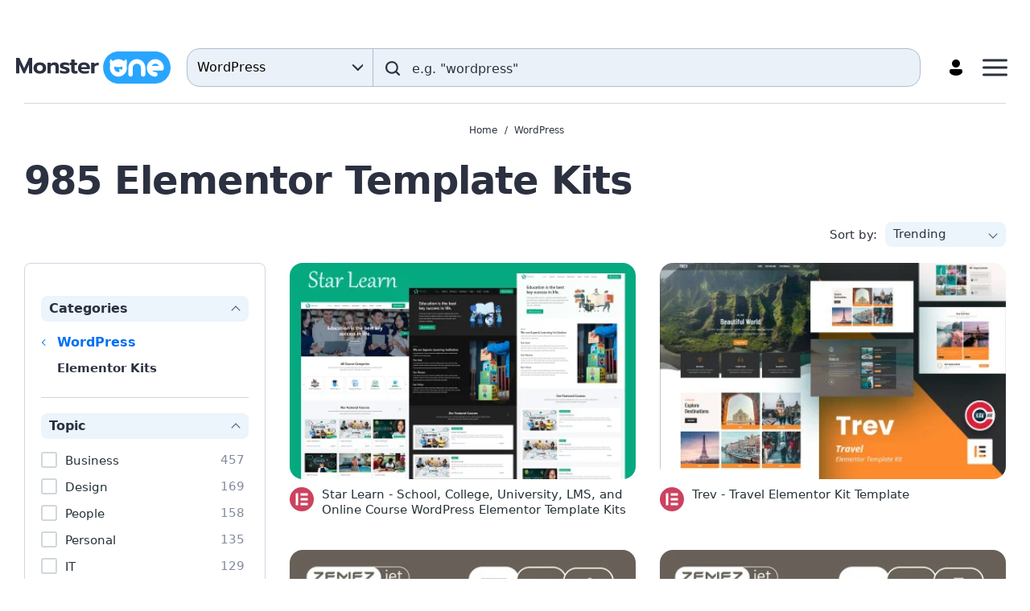

--- FILE ---
content_type: text/html; charset=UTF-8
request_url: https://monsterone.com/wordpress/elementor-kits/?aff=caribdisweb&utm_campaign=eslocal_one_caribdis&utm_source=caribdis&utm_medium=referral
body_size: 13763
content:
  <!DOCTYPE html>
  <html lang="en">
  <head>
    <meta charset="UTF-8">
    <meta http-equiv="X-UA-Compatible" content="IE=Edge"/>
    <meta name="viewport" content="width=device-width, initial-scale=1">
    <title>Elementor Templates and Kits - Download on MonsterONE</title>
<meta property="og:title" content="Elementor Templates and Kits - Download on MonsterONE"/>
<meta name="twitter:title" content="Elementor Templates and Kits - Download on MonsterONE"/>
<meta name="og:image:alt" content="Elementor Templates and Kits - Download on MonsterONE"/>
      <link rel="canonical" href="https://monsterone.com/wordpress/elementor-kits/">
  <meta property="og:url" content="https://monsterone.com/wordpress/elementor-kits/">
  <link rel="apple-touch-icon" href="/apple-touch-icon.png" sizes="180x180">
  <link rel="apple-touch-icon-precomposed" href="/apple-touch-icon.png" sizes="180x180">
  <link rel="icon" type="image/png" href="/favicon-96x96.png" sizes="96x96">
  <link rel="shortcut icon" href="/favicon.ico">
  <link rel="manifest" href="/site.webmanifest">
  <meta http-equiv="x-dns-prefetch-control" content="on">
  <meta name="msapplication-TileColor" content="#ffffff">
  <meta name="msapplication-TileImage" content="/mstile-144x144.png">
  <meta name="msapplication-config" content="/browserconfig.xml">
  <meta name="pinterest-logo" content="https://s3sf.tmimgcdn.com/pinterest-logo.png">
  <meta name="theme-color" content="#ffffff">
  <meta property="og:site_name" content="MonsterONE Subscription"/>
  <meta name="twitter:card" content="summary"/>
  <meta name="twitter:site" content="@templatemonster"/>
  <meta name="twitter:creator" content="@templatemonster"/>
  <meta property="og:type" content="page"/>
  <meta name="description" content="Download 985 Elementor Template Kits, free for all MonsterONE subscribers ➡ ✅Designer-made page layouts and blocks ✅ No code intuitive builder ✅ Compatible with Elementor Free and Pro Plans">
  <meta property="og:description" content="Download 985 Elementor Template Kits, free for all MonsterONE subscribers ➡ ✅Designer-made page layouts and blocks ✅ No code intuitive builder ✅ Compatible with Elementor Free and Pro Plans">
  <meta property="twitter:description" content="@templatemonster Download 985 Elementor Template Kits, free for all MonsterONE subscribers ➡ ✅Designer-made page layouts and blocks ✅ No code intuitive builder ✅ Compatible with Elementor Free and Pro Plans">
  <meta property="og:image" content="https://s3p.tmimgcdn.com/assets/share_tm.jpg">
  <meta property="twitter:image" content="https://s3p.tmimgcdn.com/assets/share_tm.jpg">
  <link property="image_src" href="https://s3p.tmimgcdn.com/assets/share_tm.jpg">
  <meta property="og:image:width" content="1200">
  <meta property="og:image:height" content="627">
  <meta property="fb:app_id" content="128293383907353"/>
        
<script>
  document.addEventListener(
    "InitGTM",
    (e) => {
      <!-- Google Tag Manager -->
      (function(w,d,s,l,i){w[l]=w[l]||[];w[l].push({'gtm.start':
          new Date().getTime(),event:'gtm.js'});var f=d.getElementsByTagName(s)[0],
        j=d.createElement(s),dl=l!='dataLayer'?'&l='+l:'';j.async=true;j.src=
        'https://www.googletagmanager.com/gtm.js?id='+i+dl;f.parentNode.insertBefore(j,f);
      })(window,document,'script','dataLayer','GTM-MS2BNB');
      <!-- End Google Tag Manager -->

      window.dataLayer.push({ event: "consent_updated" })
    },
    true,
  );
</script>

<script src='https://account.templatemonster.com/cp/default.js' async type="text/javascript"></script>
    <link href="https://monsterone.com/assets/css/catalog-2d7bf965fcb2ebf89bb7.css" rel="preload" as="style">
<link href="//monsterone.com/assets/css/catalog-2d7bf965fcb2ebf89bb7.css" rel="stylesheet">  </head>
  <body>
    <!-- Google Tag Manager (noscript) -->
<noscript>  <iframe src="https://www.googletagmanager.com/ns.html?id=GTM-MS2BNB" height="0" width="0" style="display:none;visibility:hidden"></iframe></noscript>
<!-- End Google Tag Manager (noscript) -->
  <div id="app" class="wrap">
      <div id="promotions" data-hot-hours-nld=653f57cf602a3883bd097300></div>
    <div class="header-top-promotions"></div>
<header class="header">
  <div class="header-container">
    <a
      class="header-link-logo"
      aria-label="Monster One"
      href="https://monsterone.com">
        <img class="header-logo" src="/assets/images/monsterone-logo.svg" alt="MonsterONE Logo">
    </a>

    <div class="header_search-form_container"><div class="search-form-component"
    data-search-query=""
    data-locale="en"
    data-is-home-page="0"
    data-enable-suggestions="1"
    data-translations="{&quot;placeholder&quot;:&quot;e.g. \&quot;wordpress\&quot;&quot;,&quot;search&quot;:&quot;Search&quot;}"
    data-category-links="[{&quot;id&quot;:&quot;all-items&quot;,&quot;categoryId&quot;:&quot;&quot;,&quot;isActive&quot;:false,&quot;link&quot;:{&quot;url&quot;:&quot;https:\/\/monsterone.com\/all-items\/&quot;,&quot;label&quot;:&quot;All Items&quot;,&quot;target&quot;:null,&quot;rel&quot;:null}},{&quot;id&quot;:&quot;wordpress&quot;,&quot;categoryId&quot;:7163306,&quot;isActive&quot;:true,&quot;link&quot;:{&quot;url&quot;:&quot;https:\/\/monsterone.com\/wordpress\/elementor-kits\/&quot;,&quot;label&quot;:&quot;WordPress&quot;,&quot;target&quot;:null,&quot;rel&quot;:null}},{&quot;id&quot;:&quot;cms&quot;,&quot;categoryId&quot;:6511064,&quot;isActive&quot;:false,&quot;link&quot;:{&quot;url&quot;:&quot;https:\/\/monsterone.com\/cms-templates\/&quot;,&quot;label&quot;:&quot;CMS Templates&quot;,&quot;target&quot;:null,&quot;rel&quot;:null}},{&quot;id&quot;:&quot;html&quot;,&quot;categoryId&quot;:6511063,&quot;isActive&quot;:false,&quot;link&quot;:{&quot;url&quot;:&quot;https:\/\/monsterone.com\/html-templates\/&quot;,&quot;label&quot;:&quot;HTML Templates&quot;,&quot;target&quot;:null,&quot;rel&quot;:null}},{&quot;id&quot;:&quot;presentations&quot;,&quot;categoryId&quot;:6511062,&quot;isActive&quot;:false,&quot;link&quot;:{&quot;url&quot;:&quot;https:\/\/monsterone.com\/presentation-templates\/&quot;,&quot;label&quot;:&quot;Presentation Templates&quot;,&quot;target&quot;:null,&quot;rel&quot;:null}},{&quot;id&quot;:&quot;plugins&quot;,&quot;categoryId&quot;:6511060,&quot;isActive&quot;:false,&quot;link&quot;:{&quot;url&quot;:&quot;https:\/\/monsterone.com\/plugins\/&quot;,&quot;label&quot;:&quot;Plugins&quot;,&quot;target&quot;:null,&quot;rel&quot;:null}},{&quot;id&quot;:&quot;graphics&quot;,&quot;categoryId&quot;:6511061,&quot;isActive&quot;:false,&quot;link&quot;:{&quot;url&quot;:&quot;https:\/\/monsterone.com\/graphics\/&quot;,&quot;label&quot;:&quot;Graphics&quot;,&quot;target&quot;:null,&quot;rel&quot;:null}},{&quot;id&quot;:&quot;video&quot;,&quot;categoryId&quot;:6511065,&quot;isActive&quot;:false,&quot;link&quot;:{&quot;url&quot;:&quot;https:\/\/monsterone.com\/video\/&quot;,&quot;label&quot;:&quot;Video&quot;,&quot;target&quot;:null,&quot;rel&quot;:null}},{&quot;id&quot;:&quot;audio&quot;,&quot;categoryId&quot;:6511066,&quot;isActive&quot;:false,&quot;link&quot;:{&quot;url&quot;:&quot;https:\/\/monsterone.com\/audio\/&quot;,&quot;label&quot;:&quot;Audio&quot;,&quot;target&quot;:null,&quot;rel&quot;:null}},{&quot;id&quot;:&quot;3d&quot;,&quot;categoryId&quot;:6511067,&quot;isActive&quot;:false,&quot;link&quot;:{&quot;url&quot;:&quot;https:\/\/monsterone.com\/3d\/&quot;,&quot;label&quot;:&quot;3D&quot;,&quot;target&quot;:null,&quot;rel&quot;:null}},{&quot;id&quot;:&quot;website-builder&quot;,&quot;categoryId&quot;:7234360,&quot;isActive&quot;:false,&quot;link&quot;:{&quot;url&quot;:&quot;https:\/\/monsterone.com\/products\/category-one\/website-builder\/&quot;,&quot;label&quot;:&quot;Website Builder&quot;,&quot;target&quot;:null,&quot;rel&quot;:&quot;nofollow&quot;}}]"
  ></div>
</div>
    <div id="header-menu" class="header-menu">
      <a id="header-pricing" href="https://monsterone.com/pricing/" rel="nofollow noopener" class="header-link header-menu-link">
        Pricing      </a>
      <button type="button" class="header-search-button"
          aria-label="Search"
      >
        <img
          class="header-button-icon header-button-icon_search-form inline-svg"
          data-src="/assets/icons/search.svg"
          alt="search"
        />
      </button>
      <div id="profile">
        <a class="header-link header-profile-button" id="profile-button-server" href="/auth" aria-label="Account" title="Account">
          <img src="/assets/icons/profile.svg" alt="Profile" class="header-profile-icon">
        </a>
      </div>
      <button class="header-menu-button" aria-label="Menu">
        <svg class="header-menu-button-icon" width="31" height="22" viewBox="0 0 31 22" fill="#2B3140" xmlns="http://www.w3.org/2000/svg">
          <rect y="0.5" width="31" height="3" rx="1.5"/>
          <rect y="9.5" width="31" height="3" rx="1.5"/>
          <rect y="18.5" width="31" height="3" rx="1.5"/>
        </svg>
      </button>
    </div>
  </div>
      <nav class="nav"><ul class="nav-list-main container"><li class="nav-item nav-item_level-1"><a class="nav-link" href="/wordpress/" data-menu-level="1"><span class="nav-link-text">WordPress</span></a><div class="nav-list-columns"><div class="nav-list-column nav-list-column_1"><ul class="nav-list-sub nav-list-sub_level-1"><li class="nav-item nav-item_level-2"><a class="nav-link" href="/wordpress/wordpress-themes/" data-menu-level="2"><span class="nav-link-text">WordPress Themes</span></a></li><li class="nav-item nav-item_level-2"><a class="nav-link" href="/wordpress/woocommerce-themes/" data-menu-level="2"><span class="nav-link-text">WooCommerce Themes</span></a></li><li class="nav-item nav-item_level-2"><a class="nav-link" href="/wordpress/elementor-kits/" data-menu-level="2"><span class="nav-link-text">Elementor Kits</span></a></li></ul></div></div></li><li class="nav-item nav-item_level-1"><a class="nav-link" href="/cms-templates/" data-menu-level="1"><span class="nav-link-text">CMS Templates</span></a><div class="nav-list-columns"><div class="nav-list-column nav-list-column_1"><ul class="nav-list-sub nav-list-sub_level-1"><li class="nav-item nav-item_level-2"><a class="nav-link" href="/cms-templates/magento-themes/" data-menu-level="2"><span class="nav-link-text">Magento Themes</span></a></li><li class="nav-item nav-item_level-2"><a class="nav-link" href="/cms-templates/opencart-templates/" data-menu-level="2"><span class="nav-link-text">OpenCart Templates</span></a></li><li class="nav-item nav-item_level-2"><a class="nav-link" href="/cms-templates/prestashop-themes/" data-menu-level="2"><span class="nav-link-text">PrestaShop Themes</span></a></li><li class="nav-item nav-item_level-2"><a class="nav-link" href="/cms-templates/shopify-themes/" data-menu-level="2"><span class="nav-link-text">Shopify Themes</span></a></li><li class="nav-item nav-item_level-2"><a class="nav-link" href="/cms-templates/virtuemart-templates/" data-menu-level="2"><span class="nav-link-text">VirtueMart Templates</span></a></li><li class="nav-item nav-item_level-2"><a class="nav-link" href="/cms-templates/joomla-templates/" data-menu-level="2"><span class="nav-link-text">Joomla Templates</span></a></li><li class="nav-item nav-item_level-2"><a class="nav-link" href="/cms-templates/bigcommerce-themes/" data-menu-level="2"><span class="nav-link-text">BigCommerce Themes</span></a></li></ul></div></div></li><li class="nav-item nav-item_level-1"><a class="nav-link" href="/html-templates/" data-menu-level="1"><span class="nav-link-text">HTML Templates</span></a><div class="nav-list-columns"><div class="nav-list-column nav-list-column_1"><ul class="nav-list-sub nav-list-sub_level-1"><li class="nav-item nav-item_level-2"><a class="nav-link" href="/html-templates/landing-page-templates/" data-menu-level="2"><span class="nav-link-text">Landing Page Templates</span></a></li><li class="nav-item nav-item_level-2"><a class="nav-link" href="/html-templates/website-templates/" data-menu-level="2"><span class="nav-link-text">Website Templates</span></a></li><li class="nav-item nav-item_level-2"><a class="nav-link" href="/html-templates/newsletter-templates/" data-menu-level="2"><span class="nav-link-text">Newsletter Templates</span></a></li><li class="nav-item nav-item_level-2"><a class="nav-link" href="/html-templates/admin-templates/" data-menu-level="2"><span class="nav-link-text">Admin Templates</span></a></li></ul></div></div></li><li class="nav-item nav-item_level-1"><a class="nav-link" href="/presentation-templates/" data-menu-level="1"><span class="nav-link-text">Presentation Templates</span></a><div class="nav-list-columns"><div class="nav-list-column nav-list-column_1"><ul class="nav-list-sub nav-list-sub_level-1"><li class="nav-item nav-item_level-2"><a class="nav-link" href="/presentation-templates/powerpoint-templates/" data-menu-level="2"><span class="nav-link-text">PowerPoint Templates</span></a></li><li class="nav-item nav-item_level-2"><a class="nav-link" href="/presentation-templates/keynote-templates/" data-menu-level="2"><span class="nav-link-text">Keynote Templates</span></a></li><li class="nav-item nav-item_level-2"><a class="nav-link" href="/presentation-templates/google-slides/" data-menu-level="2"><span class="nav-link-text">Google Slides</span></a></li></ul></div></div></li><li class="nav-item nav-item_level-1"><a class="nav-link" href="/plugins/" data-menu-level="1"><span class="nav-link-text">Plugins</span></a><div class="nav-list-columns"><div class="nav-list-column nav-list-column_1"><ul class="nav-list-sub nav-list-sub_level-1"><li class="nav-item nav-item_level-2"><a class="nav-link" href="/plugins/prestashop-modules/" data-menu-level="2"><span class="nav-link-text">PrestaShop Modules</span></a></li><li class="nav-item nav-item_level-2"><a class="nav-link" href="/wordpress/wordpress-plugins/" data-menu-level="2"><span class="nav-link-text">WordPress Plugins</span></a></li><li class="nav-item nav-item_level-2"><a class="nav-link" href="/plugins/shopify-sections/" data-menu-level="2"><span class="nav-link-text">Shopify Sections</span></a></li></ul></div></div></li><li class="nav-item nav-item_level-1 nav-item-columns-2"><a class="nav-link" href="/graphics/" data-menu-level="1"><span class="nav-link-text">Graphics</span></a><div class="nav-list-columns"><div class="nav-list-column nav-list-column_1"><ul class="nav-list-sub nav-list-sub_level-1"><li class="nav-item nav-item_level-2"><a class="nav-link" href="/graphics/psd-templates/" data-menu-level="2"><span class="nav-link-text">PSD Templates</span></a></li><li class="nav-item nav-item_level-2"><a class="nav-link" href="/graphics/corporate-identity/" data-menu-level="2"><span class="nav-link-text">Corporate Identity</span></a></li><li class="nav-item nav-item_level-2"><a class="nav-link" href="/graphics/logo-templates/" data-menu-level="2"><span class="nav-link-text">Logo Templates</span></a></li><li class="nav-item nav-item_level-2"><a class="nav-link" href="/graphics/illustrations/" data-menu-level="2"><span class="nav-link-text">Illustrations</span></a></li><li class="nav-item nav-item_level-2"><a class="nav-link" href="/graphics/resume-templates/" data-menu-level="2"><span class="nav-link-text">Resume Templates</span></a></li><li class="nav-item nav-item_level-2"><a class="nav-link" href="/graphics/certificate-templates/" data-menu-level="2"><span class="nav-link-text">Certificate Templates</span></a></li><li class="nav-item nav-item_level-2"><a class="nav-link" href="/graphics/social-media/" data-menu-level="2"><span class="nav-link-text">Social Media</span></a></li><li class="nav-item nav-item_level-2"><a class="nav-link" href="/graphics/product-mockups/" data-menu-level="2"><span class="nav-link-text">Product Mockups</span></a></li><li class="nav-item nav-item_level-2"><a class="nav-link" href="/graphics/patterns/" data-menu-level="2"><span class="nav-link-text">Patterns</span></a></li><li class="nav-item nav-item_level-2"><a class="nav-link" href="/graphics/icon-sets/" data-menu-level="2"><span class="nav-link-text">Icon Sets</span></a></li><li class="nav-item nav-item_level-2"><a class="nav-link" href="/graphics/infographic-elements/" data-menu-level="2"><span class="nav-link-text">Infographic Elements</span></a></li><li class="nav-item nav-item_level-2"><a class="nav-link" href="/graphics/fonts/" data-menu-level="2"><span class="nav-link-text">Fonts</span></a></li><li class="nav-item nav-item_level-2"><a class="nav-link" href="/graphics/sketch-templates/" data-menu-level="2"><span class="nav-link-text">Sketch Templates</span></a></li><li class="nav-item nav-item_level-2"><a class="nav-link" href="/graphics/ui-elements/" data-menu-level="2"><span class="nav-link-text">UI Elements</span></a></li><li class="nav-item nav-item_level-2"><a class="nav-link" href="/graphics/animated-banners/" data-menu-level="2"><span class="nav-link-text">Animated Banners</span></a></li><li class="nav-item nav-item_level-2"><a class="nav-link" href="/graphics/magazine-templates/" data-menu-level="2"><span class="nav-link-text">Magazine Templates</span></a></li><li class="nav-item nav-item_level-2"><a class="nav-link" href="/graphics/vector-graphics/" data-menu-level="2"><span class="nav-link-text">Vector Graphics</span></a></li><li class="nav-item nav-item_level-2"><a class="nav-link" href="/graphics/backgrounds/" data-menu-level="2"><span class="nav-link-text">Backgrounds</span></a></li><li class="nav-item nav-item_level-2"><a class="nav-link" href="/graphics/t-shirts/" data-menu-level="2"><span class="nav-link-text">T-shirts</span></a></li><li class="nav-item nav-item_level-2"><a class="nav-link" href="/graphics/planners/" data-menu-level="2"><span class="nav-link-text">Planners</span></a></li></ul></div></div></li><li class="nav-item nav-item_level-1"><a class="nav-link" href="/video/" data-menu-level="1"><span class="nav-link-text">Video</span></a><div class="nav-list-columns"><div class="nav-list-column nav-list-column_1"><ul class="nav-list-sub nav-list-sub_level-1"><li class="nav-item nav-item_level-2"><a class="nav-link" href="/video/after-effects-templates/" data-menu-level="2"><span class="nav-link-text">After Effects Templates</span></a></li><li class="nav-item nav-item_level-2"><a class="nav-link" href="/video/premiere-pro-templates/" data-menu-level="2"><span class="nav-link-text">Premiere Pro Templates</span></a></li><li class="nav-item nav-item_level-2"><a class="nav-link" href="/video/final-cut-pro-templates/" data-menu-level="2"><span class="nav-link-text">Final Cut Pro Templates</span></a></li><li class="nav-item nav-item_level-2"><a class="nav-link" href="/video/motion-graphics-templates/" data-menu-level="2"><span class="nav-link-text">Motion Graphics Templates</span></a></li><li class="nav-item nav-item_level-2"><a class="nav-link" href="/video/stock-video/" data-menu-level="2"><span class="nav-link-text">Stock Video</span></a></li></ul></div></div></li><li class="nav-item nav-item_level-1"><a class="nav-link" href="/audio/" data-menu-level="1"><span class="nav-link-text">Audio</span></a><div class="nav-list-columns"><div class="nav-list-column nav-list-column_1"><ul class="nav-list-sub nav-list-sub_level-1"><li class="nav-item nav-item_level-2"><a class="nav-link" href="/audio/stock-music/" data-menu-level="2"><span class="nav-link-text">Stock Music</span></a></li><li class="nav-item nav-item_level-2"><a class="nav-link" href="/audio/sound-effects/" data-menu-level="2"><span class="nav-link-text">Sound Effects</span></a></li></ul></div></div></li><li class="nav-item nav-item_level-1 nav-item_no-children"><a class="nav-link" href="/3d/models/" data-menu-level="1"><span class="nav-link-text">3D Models</span></a></li></ul></nav>      <div class="container">
    <div class="divider"></div>
  </div>

  <div class="menu-mobile">
    <div class="menu-mobile-content">
      <div class="menu-mobile-header">
        <a
          class="header-link-logo"
          aria-label="Monster One"
          href="https://monsterone.com">
            <img class="header-logo" src="/assets/images/monsterone-logo.svg" alt="MonsterONE Logo">
        </a>
        <button class="menu-mobile-close-button" aria-label="Close">
          <span class="menu-mobile-close-button-icon"></span>
        </button>
      </div>
      <div class="divider"></div>
      <a href="https://monsterone.com/pricing/" rel="nofollow noopener" class="header-button" >
        Unlock unlimited downloads      </a>
              <nav class="nav-mobile"><ul class="nav-list-main"><li class="nav-item nav-item_level-1"><a class="nav-link" href="/wordpress/" data-menu-level="1"><span class="nav-link-text">WordPress</span></a><div class="nav-list-columns"><div class="nav-list-column nav-list-column_1"><ul class="nav-list-sub nav-list-sub_level-1"><li class="nav-item nav-item_level-2"><a class="nav-link" href="/wordpress/wordpress-themes/" data-menu-level="2"><span class="nav-link-text">WordPress Themes</span></a></li><li class="nav-item nav-item_level-2"><a class="nav-link" href="/wordpress/woocommerce-themes/" data-menu-level="2"><span class="nav-link-text">WooCommerce Themes</span></a></li><li class="nav-item nav-item_level-2"><a class="nav-link" href="/wordpress/elementor-kits/" data-menu-level="2"><span class="nav-link-text">Elementor Kits</span></a></li></ul></div></div></li><li class="nav-item nav-item_level-1"><a class="nav-link" href="/cms-templates/" data-menu-level="1"><span class="nav-link-text">CMS Templates</span></a><div class="nav-list-columns"><div class="nav-list-column nav-list-column_1"><ul class="nav-list-sub nav-list-sub_level-1"><li class="nav-item nav-item_level-2"><a class="nav-link" href="/cms-templates/magento-themes/" data-menu-level="2"><span class="nav-link-text">Magento Themes</span></a></li><li class="nav-item nav-item_level-2"><a class="nav-link" href="/cms-templates/opencart-templates/" data-menu-level="2"><span class="nav-link-text">OpenCart Templates</span></a></li><li class="nav-item nav-item_level-2"><a class="nav-link" href="/cms-templates/prestashop-themes/" data-menu-level="2"><span class="nav-link-text">PrestaShop Themes</span></a></li><li class="nav-item nav-item_level-2"><a class="nav-link" href="/cms-templates/shopify-themes/" data-menu-level="2"><span class="nav-link-text">Shopify Themes</span></a></li><li class="nav-item nav-item_level-2"><a class="nav-link" href="/cms-templates/virtuemart-templates/" data-menu-level="2"><span class="nav-link-text">VirtueMart Templates</span></a></li><li class="nav-item nav-item_level-2"><a class="nav-link" href="/cms-templates/joomla-templates/" data-menu-level="2"><span class="nav-link-text">Joomla Templates</span></a></li><li class="nav-item nav-item_level-2"><a class="nav-link" href="/cms-templates/bigcommerce-themes/" data-menu-level="2"><span class="nav-link-text">BigCommerce Themes</span></a></li></ul></div></div></li><li class="nav-item nav-item_level-1"><a class="nav-link" href="/html-templates/" data-menu-level="1"><span class="nav-link-text">HTML Templates</span></a><div class="nav-list-columns"><div class="nav-list-column nav-list-column_1"><ul class="nav-list-sub nav-list-sub_level-1"><li class="nav-item nav-item_level-2"><a class="nav-link" href="/html-templates/landing-page-templates/" data-menu-level="2"><span class="nav-link-text">Landing Page Templates</span></a></li><li class="nav-item nav-item_level-2"><a class="nav-link" href="/html-templates/website-templates/" data-menu-level="2"><span class="nav-link-text">Website Templates</span></a></li><li class="nav-item nav-item_level-2"><a class="nav-link" href="/html-templates/newsletter-templates/" data-menu-level="2"><span class="nav-link-text">Newsletter Templates</span></a></li><li class="nav-item nav-item_level-2"><a class="nav-link" href="/html-templates/admin-templates/" data-menu-level="2"><span class="nav-link-text">Admin Templates</span></a></li></ul></div></div></li><li class="nav-item nav-item_level-1"><a class="nav-link" href="/presentation-templates/" data-menu-level="1"><span class="nav-link-text">Presentation Templates</span></a><div class="nav-list-columns"><div class="nav-list-column nav-list-column_1"><ul class="nav-list-sub nav-list-sub_level-1"><li class="nav-item nav-item_level-2"><a class="nav-link" href="/presentation-templates/powerpoint-templates/" data-menu-level="2"><span class="nav-link-text">PowerPoint Templates</span></a></li><li class="nav-item nav-item_level-2"><a class="nav-link" href="/presentation-templates/keynote-templates/" data-menu-level="2"><span class="nav-link-text">Keynote Templates</span></a></li><li class="nav-item nav-item_level-2"><a class="nav-link" href="/presentation-templates/google-slides/" data-menu-level="2"><span class="nav-link-text">Google Slides</span></a></li></ul></div></div></li><li class="nav-item nav-item_level-1"><a class="nav-link" href="/plugins/" data-menu-level="1"><span class="nav-link-text">Plugins</span></a><div class="nav-list-columns"><div class="nav-list-column nav-list-column_1"><ul class="nav-list-sub nav-list-sub_level-1"><li class="nav-item nav-item_level-2"><a class="nav-link" href="/plugins/prestashop-modules/" data-menu-level="2"><span class="nav-link-text">PrestaShop Modules</span></a></li><li class="nav-item nav-item_level-2"><a class="nav-link" href="/wordpress/wordpress-plugins/" data-menu-level="2"><span class="nav-link-text">WordPress Plugins</span></a></li><li class="nav-item nav-item_level-2"><a class="nav-link" href="/plugins/shopify-sections/" data-menu-level="2"><span class="nav-link-text">Shopify Sections</span></a></li></ul></div></div></li><li class="nav-item nav-item_level-1 nav-item-columns-2"><a class="nav-link" href="/graphics/" data-menu-level="1"><span class="nav-link-text">Graphics</span></a><div class="nav-list-columns"><div class="nav-list-column nav-list-column_1"><ul class="nav-list-sub nav-list-sub_level-1"><li class="nav-item nav-item_level-2"><a class="nav-link" href="/graphics/psd-templates/" data-menu-level="2"><span class="nav-link-text">PSD Templates</span></a></li><li class="nav-item nav-item_level-2"><a class="nav-link" href="/graphics/corporate-identity/" data-menu-level="2"><span class="nav-link-text">Corporate Identity</span></a></li><li class="nav-item nav-item_level-2"><a class="nav-link" href="/graphics/logo-templates/" data-menu-level="2"><span class="nav-link-text">Logo Templates</span></a></li><li class="nav-item nav-item_level-2"><a class="nav-link" href="/graphics/illustrations/" data-menu-level="2"><span class="nav-link-text">Illustrations</span></a></li><li class="nav-item nav-item_level-2"><a class="nav-link" href="/graphics/resume-templates/" data-menu-level="2"><span class="nav-link-text">Resume Templates</span></a></li><li class="nav-item nav-item_level-2"><a class="nav-link" href="/graphics/certificate-templates/" data-menu-level="2"><span class="nav-link-text">Certificate Templates</span></a></li><li class="nav-item nav-item_level-2"><a class="nav-link" href="/graphics/social-media/" data-menu-level="2"><span class="nav-link-text">Social Media</span></a></li><li class="nav-item nav-item_level-2"><a class="nav-link" href="/graphics/product-mockups/" data-menu-level="2"><span class="nav-link-text">Product Mockups</span></a></li><li class="nav-item nav-item_level-2"><a class="nav-link" href="/graphics/patterns/" data-menu-level="2"><span class="nav-link-text">Patterns</span></a></li><li class="nav-item nav-item_level-2"><a class="nav-link" href="/graphics/icon-sets/" data-menu-level="2"><span class="nav-link-text">Icon Sets</span></a></li><li class="nav-item nav-item_level-2"><a class="nav-link" href="/graphics/infographic-elements/" data-menu-level="2"><span class="nav-link-text">Infographic Elements</span></a></li><li class="nav-item nav-item_level-2"><a class="nav-link" href="/graphics/fonts/" data-menu-level="2"><span class="nav-link-text">Fonts</span></a></li><li class="nav-item nav-item_level-2"><a class="nav-link" href="/graphics/sketch-templates/" data-menu-level="2"><span class="nav-link-text">Sketch Templates</span></a></li><li class="nav-item nav-item_level-2"><a class="nav-link" href="/graphics/ui-elements/" data-menu-level="2"><span class="nav-link-text">UI Elements</span></a></li><li class="nav-item nav-item_level-2"><a class="nav-link" href="/graphics/animated-banners/" data-menu-level="2"><span class="nav-link-text">Animated Banners</span></a></li><li class="nav-item nav-item_level-2"><a class="nav-link" href="/graphics/magazine-templates/" data-menu-level="2"><span class="nav-link-text">Magazine Templates</span></a></li><li class="nav-item nav-item_level-2"><a class="nav-link" href="/graphics/vector-graphics/" data-menu-level="2"><span class="nav-link-text">Vector Graphics</span></a></li><li class="nav-item nav-item_level-2"><a class="nav-link" href="/graphics/backgrounds/" data-menu-level="2"><span class="nav-link-text">Backgrounds</span></a></li><li class="nav-item nav-item_level-2"><a class="nav-link" href="/graphics/t-shirts/" data-menu-level="2"><span class="nav-link-text">T-shirts</span></a></li><li class="nav-item nav-item_level-2"><a class="nav-link" href="/graphics/planners/" data-menu-level="2"><span class="nav-link-text">Planners</span></a></li></ul></div></div></li><li class="nav-item nav-item_level-1"><a class="nav-link" href="/video/" data-menu-level="1"><span class="nav-link-text">Video</span></a><div class="nav-list-columns"><div class="nav-list-column nav-list-column_1"><ul class="nav-list-sub nav-list-sub_level-1"><li class="nav-item nav-item_level-2"><a class="nav-link" href="/video/after-effects-templates/" data-menu-level="2"><span class="nav-link-text">After Effects Templates</span></a></li><li class="nav-item nav-item_level-2"><a class="nav-link" href="/video/premiere-pro-templates/" data-menu-level="2"><span class="nav-link-text">Premiere Pro Templates</span></a></li><li class="nav-item nav-item_level-2"><a class="nav-link" href="/video/final-cut-pro-templates/" data-menu-level="2"><span class="nav-link-text">Final Cut Pro Templates</span></a></li><li class="nav-item nav-item_level-2"><a class="nav-link" href="/video/motion-graphics-templates/" data-menu-level="2"><span class="nav-link-text">Motion Graphics Templates</span></a></li><li class="nav-item nav-item_level-2"><a class="nav-link" href="/video/stock-video/" data-menu-level="2"><span class="nav-link-text">Stock Video</span></a></li></ul></div></div></li><li class="nav-item nav-item_level-1"><a class="nav-link" href="/audio/" data-menu-level="1"><span class="nav-link-text">Audio</span></a><div class="nav-list-columns"><div class="nav-list-column nav-list-column_1"><ul class="nav-list-sub nav-list-sub_level-1"><li class="nav-item nav-item_level-2"><a class="nav-link" href="/audio/stock-music/" data-menu-level="2"><span class="nav-link-text">Stock Music</span></a></li><li class="nav-item nav-item_level-2"><a class="nav-link" href="/audio/sound-effects/" data-menu-level="2"><span class="nav-link-text">Sound Effects</span></a></li></ul></div></div></li><li class="nav-item nav-item_level-1 nav-item_no-children"><a class="nav-link" href="/3d/models/" data-menu-level="1"><span class="nav-link-text">3D Models</span></a></li></ul></nav>              <div class="divider"></div>
      <a href="https://monsterone.com/pricing/" rel="nofollow noopener" class="header-link">
        Pricing      </a>
    </div>
  </div>

</header>
    <main>
  <div class="container">
    <div class="catalog-header">
        <div class="breadcrumbs_wrapper">
  <div class="breadcrumbs">
                <a class="breadcrumbs-link" href="https://monsterone.com" title="Home" rel="">Home</a>                <a class="breadcrumbs-link" href="https://monsterone.com/wordpress/" title="">WordPress</a>        </div>
</div>
        <div class="catalog-header-top">
          <div class="catalog-header-title">
            <h1 class="products-title">985 Elementor Template Kits</h1>
                      </div>
        </div>
<!--        --><!--            --><!--        -->        
        
        <div class="products-filters">
          <div class="products-filters-mobile">
            <button type="button" class="products-filters-btn products-filters-btn_open-filters text-uppercase"
                    data-toggle-ref='{"ref":"sidebar","overlay":"true"}'>
              Filters            </button>
          </div>
                    <div class="sorting-options sorting-options_inline">
  <span class="filters-title filters-title_sorting filters-title_sorting-listings">Sort by:</span>
  <div class="sorting-select" data-toggle-ref='{"ref": "sorting-select"}'>
    <button type="button" class="sorting-select-button">
      <span class="sorting-item">Trending</span>
      <span class="sorting-select-button-arrow"></span>
    </button>
    <button type="button" class="products-filters-btn products-filters-btn_open-sorting text-uppercase">Sorting</button>
    <div class="sorting-select-list" data-sorting-analytics="trending">
        <div class="sorting-select-list__inner">
          <a class="sorting-item sorting-list-item sorting-list-item_active" href="https://monsterone.com/wordpress/elementor-kits/?aff=caribdisweb&amp;utm_campaign=eslocal_one_caribdis&amp;utm_source=caribdis&amp;utm_medium=referral" data-sorting="trending">Trending</a>          <a class="sorting-item sorting-list-item" href="https://monsterone.com/wordpress/elementor-kits/?aff=caribdisweb&amp;utm_campaign=eslocal_one_caribdis&amp;utm_source=caribdis&amp;utm_medium=referral&amp;sort=newest" data-sorting="newest">Newest</a>          <a class="sorting-item sorting-list-item" href="https://monsterone.com/wordpress/elementor-kits/?aff=caribdisweb&amp;utm_campaign=eslocal_one_caribdis&amp;utm_source=caribdis&amp;utm_medium=referral&amp;sort=popular" data-sorting="popular">Popular</a>          <a class="sorting-item sorting-list-item" href="https://monsterone.com/wordpress/elementor-kits/?aff=caribdisweb&amp;utm_campaign=eslocal_one_caribdis&amp;utm_source=caribdis&amp;utm_medium=referral&amp;sort=undiscovered" data-sorting="undiscovered">Undiscovered</a>                  </div>
    </div>
  </div>
</div>
        </div>
    </div>
    <div class="catalog-content">
      <div class="sidebar" data-ref="sidebar">
        <div class="sidebar-block" data-sidebar-block="true" data-filter-interaction data-filter="types">
  <div class="sidebar-block-title-wrapper">
    <p class="sidebar-block-title">Categories</p>
  </div>
  <div class="sidebar-list sidebar-list_tree">
          <a class="sidebar-link sidebar-link_entity sidebar-link_entity_back" href="https://monsterone.com/wordpress/" data-value="WordPress">WordPress</a>              <b class="sidebar-link">Elementor Kits</b>
                </div>
</div>

  <div class="sidebar-block" data-sidebar-block="true" data-filter-interaction data-filter="topicOne">
    <div class="sidebar-block-title-wrapper">
      <p class="sidebar-block-title">Topic</p>
    </div>
    <div class="sidebar-list sidebar-list_multiselect">
                            <a class="sidebar-link sidebar-link_filter " href="https://monsterone.com/wordpress/elementor-kits/topic/business/" data-value="Business">            <span>
                            Business            </span>
                        <span class="sidebar-counter">457</span>
                    </a>                    <a class="sidebar-link sidebar-link_filter " href="https://monsterone.com/wordpress/elementor-kits/topic/design/" data-value="Design">            <span>
                            Design            </span>
                        <span class="sidebar-counter">169</span>
                    </a>                    <a class="sidebar-link sidebar-link_filter " href="https://monsterone.com/products/types/elementor-templates/topic-one/people/" rel="nofollow" data-value="People">            <span>
                            People            </span>
                        <span class="sidebar-counter">158</span>
                    </a>                    <a class="sidebar-link sidebar-link_filter " href="https://monsterone.com/wordpress/elementor-kits/topic/personal/" data-value="Personal">            <span>
                            Personal            </span>
                        <span class="sidebar-counter">135</span>
                    </a>                    <a class="sidebar-link sidebar-link_filter " href="https://monsterone.com/wordpress/elementor-kits/topic/it/" data-value="IT">            <span>
                            IT            </span>
                        <span class="sidebar-counter">129</span>
                    </a>                    <a class="sidebar-link sidebar-link_filter " href="https://monsterone.com/wordpress/elementor-kits/topic/sports/" data-value="Sports">            <span>
                            Sports            </span>
                        <span class="sidebar-counter">113</span>
                    </a>                    <a class="sidebar-link sidebar-link_filter " href="https://monsterone.com/products/types/elementor-templates/topic-one/household/" rel="nofollow" data-value="Household">            <span>
                            Household            </span>
                        <span class="sidebar-counter">111</span>
                    </a>                    <a class="sidebar-link sidebar-link_filter " href="https://monsterone.com/wordpress/elementor-kits/topic/computers/" data-value="Computers">            <span>
                            Computers            </span>
                        <span class="sidebar-counter">100</span>
                    </a>                    <a class="sidebar-link sidebar-link_filter " href="https://monsterone.com/wordpress/elementor-kits/topic/fashion/" data-value="Fashion">            <span>
                            Fashion            </span>
                        <span class="sidebar-counter">100</span>
                    </a>                    <a class="sidebar-link sidebar-link_filter " href="https://monsterone.com/wordpress/elementor-kits/topic/architecture/" data-value="Architecture">            <span>
                            Architecture            </span>
                        <span class="sidebar-counter">94</span>
                    </a>                                    <div class="filter-show-all filter-show-all-component" data-label="All" data-block="topicOne" data-active-filters='{"types":{"items":{"824593":{"id":824593,"url":"elementor-templates","label":"Elementor Kits","blockLabel":"Types"}},"propertyUrl":"types","propertyName":"types","blockLabel":"Types"}}' data-conditions='[{"operator":"","attribute":"propertyValues.types.id","comparison":"=","value":824593}]'></div>            </div>
</div>
  <div class="sidebar-block" data-sidebar-block="true" data-filter-interaction data-filter="tags">
    <div class="sidebar-block-title-wrapper">
      <p class="sidebar-block-title">Tags</p>
    </div>
    <div class="sidebar-list sidebar-list_multiselect">
                            <a class="sidebar-link sidebar-link_filter " href="https://monsterone.com/products/types/elementor-templates/tags/elementor/" rel="nofollow" data-value="elementor">            <span>
                            elementor            </span>
                        <span class="sidebar-counter">620</span>
                    </a>                    <a class="sidebar-link sidebar-link_filter " href="https://monsterone.com/products/types/elementor-templates/tags/responsive/" rel="nofollow" data-value="responsive">            <span>
                            responsive            </span>
                        <span class="sidebar-counter">492</span>
                    </a>                    <a class="sidebar-link sidebar-link_filter " href="https://monsterone.com/products/types/elementor-templates/tags/modern/" rel="nofollow" data-value="modern">            <span>
                            modern            </span>
                        <span class="sidebar-counter">451</span>
                    </a>                    <a class="sidebar-link sidebar-link_filter " href="https://monsterone.com/products/types/elementor-templates/tags/clean/" rel="nofollow" data-value="clean">            <span>
                            clean            </span>
                        <span class="sidebar-counter">405</span>
                    </a>                    <a class="sidebar-link sidebar-link_filter " href="https://monsterone.com/products/types/elementor-templates/tags/business/" rel="nofollow" data-value="business">            <span>
                            business            </span>
                        <span class="sidebar-counter">377</span>
                    </a>                    <a class="sidebar-link sidebar-link_filter " href="https://monsterone.com/products/types/elementor-templates/tags/agency/" rel="nofollow" data-value="agency">            <span>
                            agency            </span>
                        <span class="sidebar-counter">335</span>
                    </a>                    <a class="sidebar-link sidebar-link_filter " href="https://monsterone.com/products/types/elementor-templates/tags/creative/" rel="nofollow" data-value="creative">            <span>
                            creative            </span>
                        <span class="sidebar-counter">256</span>
                    </a>                    <a class="sidebar-link sidebar-link_filter " href="https://monsterone.com/products/types/elementor-templates/tags/landing-page/" rel="nofollow" data-value="landing page">            <span>
                            landing page            </span>
                        <span class="sidebar-counter">228</span>
                    </a>                    <a class="sidebar-link sidebar-link_filter " href="https://monsterone.com/products/types/elementor-templates/tags/company/" rel="nofollow" data-value="company">            <span>
                            company            </span>
                        <span class="sidebar-counter">189</span>
                    </a>                    <a class="sidebar-link sidebar-link_filter " href="https://monsterone.com/products/types/elementor-templates/tags/corporate/" rel="nofollow" data-value="corporate">            <span>
                            corporate            </span>
                        <span class="sidebar-counter">168</span>
                    </a>                                    <div class="filter-show-all filter-show-all-component" data-label="All" data-block="tags" data-active-filters='{"types":{"items":{"824593":{"id":824593,"url":"elementor-templates","label":"Elementor Kits","blockLabel":"Types"}},"propertyUrl":"types","propertyName":"types","blockLabel":"Types"}}' data-conditions='[{"operator":"","attribute":"propertyValues.types.id","comparison":"=","value":824593}]'></div>            </div>
</div>
  <div class="sidebar-block" data-sidebar-block="true" data-filter-interaction data-filter="color">
    <div class="sidebar-block-title-wrapper">
      <p class="sidebar-block-title">Color</p>
    </div>
    <div class="sidebar-list sidebar-list_multiselect">
                            <a class="sidebar-link sidebar-link_filter " href="https://monsterone.com/products/types/elementor-templates/color/white/" rel="nofollow" data-value="white">            <span>
                            <span class="sidebar-link_color-icon white"
                    style="background-color: white"></span>
                        white            </span>
                        <span class="sidebar-counter">628</span>
                    </a>                    <a class="sidebar-link sidebar-link_filter " href="https://monsterone.com/products/types/elementor-templates/color/black/" rel="nofollow" data-value="black">            <span>
                            <span class="sidebar-link_color-icon black"
                    style="background-color: black"></span>
                        black            </span>
                        <span class="sidebar-counter">448</span>
                    </a>                    <a class="sidebar-link sidebar-link_filter " href="https://monsterone.com/products/types/elementor-templates/color/grey/" rel="nofollow" data-value="grey">            <span>
                            <span class="sidebar-link_color-icon grey"
                    style="background-color: grey"></span>
                        grey            </span>
                        <span class="sidebar-counter">278</span>
                    </a>                    <a class="sidebar-link sidebar-link_filter " href="https://monsterone.com/products/types/elementor-templates/color/cyan/" rel="nofollow" data-value="cyan">            <span>
                            <span class="sidebar-link_color-icon cyan"
                    style="background-color: cyan"></span>
                        cyan            </span>
                        <span class="sidebar-counter">111</span>
                    </a>                    <a class="sidebar-link sidebar-link_filter " href="https://monsterone.com/products/types/elementor-templates/color/blue/" rel="nofollow" data-value="blue">            <span>
                            <span class="sidebar-link_color-icon blue"
                    style="background-color: blue"></span>
                        blue            </span>
                        <span class="sidebar-counter">110</span>
                    </a>                    <a class="sidebar-link sidebar-link_filter " href="https://monsterone.com/products/types/elementor-templates/color/pink/" rel="nofollow" data-value="pink">            <span>
                            <span class="sidebar-link_color-icon pink"
                    style="background-color: pink"></span>
                        pink            </span>
                        <span class="sidebar-counter">77</span>
                    </a>                    <a class="sidebar-link sidebar-link_filter " href="https://monsterone.com/products/types/elementor-templates/color/purple/" rel="nofollow" data-value="purple">            <span>
                            <span class="sidebar-link_color-icon purple"
                    style="background-color: purple"></span>
                        purple            </span>
                        <span class="sidebar-counter">72</span>
                    </a>                    <a class="sidebar-link sidebar-link_filter " href="https://monsterone.com/products/types/elementor-templates/color/brown/" rel="nofollow" data-value="brown">            <span>
                            <span class="sidebar-link_color-icon brown"
                    style="background-color: brown"></span>
                        brown            </span>
                        <span class="sidebar-counter">70</span>
                    </a>                    <a class="sidebar-link sidebar-link_filter " href="https://monsterone.com/products/types/elementor-templates/color/yellow/" rel="nofollow" data-value="yellow">            <span>
                            <span class="sidebar-link_color-icon yellow"
                    style="background-color: yellow"></span>
                        yellow            </span>
                        <span class="sidebar-counter">64</span>
                    </a>                    <a class="sidebar-link sidebar-link_filter " href="https://monsterone.com/products/types/elementor-templates/color/orange/" rel="nofollow" data-value="orange">            <span>
                            <span class="sidebar-link_color-icon orange"
                    style="background-color: orange"></span>
                        orange            </span>
                        <span class="sidebar-counter">59</span>
                    </a>                                    <div class="filter-show-all filter-show-all-component" data-label="All" data-block="color" data-active-filters='{"types":{"items":{"824593":{"id":824593,"url":"elementor-templates","label":"Elementor Kits","blockLabel":"Types"}},"propertyUrl":"types","propertyName":"types","blockLabel":"Types"}}' data-conditions='[{"operator":"","attribute":"propertyValues.types.id","comparison":"=","value":824593}]'></div>            </div>
</div>
  <div class="sidebar-block" data-sidebar-block="true" data-filter-interaction data-filter="features">
    <div class="sidebar-block-title-wrapper">
      <p class="sidebar-block-title">Features</p>
    </div>
    <div class="sidebar-list sidebar-list_multiselect">
                            <a class="sidebar-link sidebar-link_filter " href="https://monsterone.com/products/types/elementor-templates/features/responsive-design/" rel="nofollow" data-value="Responsive">            <span>
                            Responsive            </span>
                        <span class="sidebar-counter">808</span>
                    </a>                    <a class="sidebar-link sidebar-link_filter " href="https://monsterone.com/products/types/elementor-templates/features/drag-and-drop-content/" rel="nofollow" data-value="Drag and Drop Content">            <span>
                            Drag and Drop Content            </span>
                        <span class="sidebar-counter">728</span>
                    </a>                    <a class="sidebar-link sidebar-link_filter " href="https://monsterone.com/products/types/elementor-templates/features/mobile-layout-included/" rel="nofollow" data-value="Mobile Layout Included">            <span>
                            Mobile Layout Included            </span>
                        <span class="sidebar-counter">565</span>
                    </a>                    <a class="sidebar-link sidebar-link_filter " href="https://monsterone.com/products/types/elementor-templates/features/multipurpose/" rel="nofollow" data-value="Multipurpose">            <span>
                            Multipurpose            </span>
                        <span class="sidebar-counter">558</span>
                    </a>                    <a class="sidebar-link sidebar-link_filter " href="https://monsterone.com/products/types/elementor-templates/features/light-template/" rel="nofollow" data-value="Light Template">            <span>
                            Light Template            </span>
                        <span class="sidebar-counter">539</span>
                    </a>                    <a class="sidebar-link sidebar-link_filter " href="https://monsterone.com/products/types/elementor-templates/features/sample-content/" rel="nofollow" data-value="Sample content">            <span>
                            Sample content            </span>
                        <span class="sidebar-counter">527</span>
                    </a>                    <a class="sidebar-link sidebar-link_filter " href="https://monsterone.com/products/types/elementor-templates/features/pro/" rel="nofollow" data-value="Pro">            <span>
                            Pro            </span>
                        <span class="sidebar-counter">512</span>
                    </a>                    <a class="sidebar-link sidebar-link_filter " href="https://monsterone.com/products/types/elementor-templates/features/search-engine-friendly/" rel="nofollow" data-value="Search Engine Friendly">            <span>
                            Search Engine Friendly            </span>
                        <span class="sidebar-counter">492</span>
                    </a>                    <a class="sidebar-link sidebar-link_filter " href="https://monsterone.com/products/types/elementor-templates/features/blog/" rel="nofollow" data-value="Blog">            <span>
                            Blog            </span>
                        <span class="sidebar-counter">463</span>
                    </a>                    <a class="sidebar-link sidebar-link_filter " href="https://monsterone.com/products/types/elementor-templates/features/gallery/" rel="nofollow" data-value="Gallery">            <span>
                            Gallery            </span>
                        <span class="sidebar-counter">452</span>
                    </a>                                    <div class="filter-show-all filter-show-all-component" data-label="All" data-block="features" data-active-filters='{"types":{"items":{"824593":{"id":824593,"url":"elementor-templates","label":"Elementor Kits","blockLabel":"Types"}},"propertyUrl":"types","propertyName":"types","blockLabel":"Types"}}' data-conditions='[{"operator":"","attribute":"propertyValues.types.id","comparison":"=","value":824593}]'></div>            </div>
</div>
<div class="sidebar-block sidebar-block_single" data-sidebar-block="true" data-filter="lastupdated">
  <div class="sidebar-list sidebar-list_multiselect">
    <a class="sidebar-link sidebar-link_filter " href="https://monsterone.com/wordpress/elementor-kits/?lastupdated=2025-07-19" rel="nofollow" data-value="in last 6 months">  <p class="sidebar-block-title">
      Updated              <span class="sidebar-block-title__info-text">(in last 6 months)</span>
        </p>
    </a>  </div>
</div>
      </div>
      <section class="main-content products-content" data-visibility-observer='{"selector": ".pagination-container", "preset": "showBanner"}'>
                  <div class="product-list product-list-default product-list_normal "
     data-visibility-observer='{"selector": ".product", "preset": "productAnalytics"}'>
  
<article class="product "
         data-id="195601"
         data-price="0.15"
         data-name="111"
         data-brand="WordPress"
         data-category="Elementor Kit"
         data-variant="premium + 0"
         data-affiliation="MhrTheme"
         data-discount="0"
         data-category2="in_one - true"
         data-category3="updated - true"
         data-category4="booster - 125"
         data-list="Type - Elementor Kits - trending"
         data-position="1"
         data-creative="https://monsterone.com/elementor-templates/star-learn-school-college-university-lms-and-online-course-wordpress-elementor-template-kits-o195601/"
         data-product-interaction
>
  <a href="https://monsterone.com/elementor-templates/star-learn-school-college-university-lms-and-online-course-wordpress-elementor-template-kits-o195601/" class="product-link product-container-link product-container-link_grid">
        <div class="product-grid-main-link">
      <div class="product-image-wrapper">
        <img class="product-image" src="https://s.tmimgcdn.com/scr/400x250/212800/star-learn-school-college-university-lms-and-online-course-wordpress-elementor-template-kits_212805-3-original.png" srcset="https://s.tmimgcdn.com/scr/400x250/212800/star-learn-school-college-university-lms-and-online-course-wordpress-elementor-template-kits_212805-3-original.png 1x,https://s.tmimgcdn.com/scr/800x500/212800/star-learn-school-college-university-lms-and-online-course-wordpress-elementor-template-kits_212805-3-original.png 2x" alt="Star Learn - School, College, University, LMS, and Online Course WordPress Elementor Template Kits">      </div>
    </div>
    <div class="product-grid-main-link product-grid-main-link_details">
      <div class="product-name">
        <span class="product-name-icon _ls"
              data-bg="/assets/icons/types/type-elementor.svg"></span>
        <h3 class="product-name-title">
          <div class="product-name-title-link" title="Star Learn - School, College, University, LMS, and Online Course WordPress Elementor Template Kits">
            <span class="product-name-title-text">Star Learn - School, College, University, LMS, and Online Course WordPress Elementor Template Kits</span>
          </div>
        </h3>
      </div>
    </div>
  </a>
<!--  <span class="product-collection">-->
<!--    <i class="product-collection-icon" data-name="collection" data-plasma-icon></i>-->
<!--  </span>-->
</article>

<article class="product "
         data-id="85491"
         data-price="0.08"
         data-name="111"
         data-brand="WordPress"
         data-category="Elementor Kit"
         data-variant="premium + 0"
         data-affiliation="C-Kav"
         data-discount="0"
         data-category2="in_one - true"
         data-category3="updated - false"
         data-category4="booster - 125"
         data-list="Type - Elementor Kits - trending"
         data-position="2"
         data-creative="https://monsterone.com/elementor-templates/trev-travel-elementor-kit-template-o85491/"
         data-product-interaction
>
  <a href="https://monsterone.com/elementor-templates/trev-travel-elementor-kit-template-o85491/" class="product-link product-container-link product-container-link_grid">
        <div class="product-grid-main-link">
      <div class="product-image-wrapper">
        <img class="product-image _ls" src="data:image/svg+xml,%3Csvg%20xmlns=&#039;http://www.w3.org/2000/svg&#039;/%3E" alt="Trev - Travel Elementor Kit Template" data-src="https://s.tmimgcdn.com/scr/400x250/170400/trev-travel-elementor-kit-template_170488-original.jpg" data-srcset="https://s.tmimgcdn.com/scr/400x250/170400/trev-travel-elementor-kit-template_170488-original.jpg 1x,https://s.tmimgcdn.com/scr/800x500/170400/trev-travel-elementor-kit-template_170488-original.jpg 2x">      </div>
    </div>
    <div class="product-grid-main-link product-grid-main-link_details">
      <div class="product-name">
        <span class="product-name-icon _ls"
              data-bg="/assets/icons/types/type-elementor.svg"></span>
        <h3 class="product-name-title">
          <div class="product-name-title-link" title="Trev - Travel Elementor Kit Template">
            <span class="product-name-title-text">Trev - Travel Elementor Kit Template</span>
          </div>
        </h3>
      </div>
    </div>
  </a>
<!--  <span class="product-collection">-->
<!--    <i class="product-collection-icon" data-name="collection" data-plasma-icon></i>-->
<!--  </span>-->
</article>

<article class="product "
         data-id="8313"
         data-price="0.08"
         data-name="111"
         data-brand="WordPress"
         data-category="Elementor Kit"
         data-variant="premium + 0"
         data-affiliation="RockThemes"
         data-discount="0"
         data-category2="in_one - true"
         data-category3="updated - false"
         data-category4="booster - 0"
         data-list="Type - Elementor Kits - trending"
         data-position="3"
         data-creative="https://monsterone.com/elementor-templates/juristos-lawyer-pro-elementor-kit-o8313/"
         data-product-interaction
>
  <a href="https://monsterone.com/elementor-templates/juristos-lawyer-pro-elementor-kit-o8313/" class="product-link product-container-link product-container-link_grid">
        <div class="product-grid-main-link">
      <div class="product-image-wrapper">
        <img class="product-image _ls" src="data:image/svg+xml,%3Csvg%20xmlns=&#039;http://www.w3.org/2000/svg&#039;/%3E" alt="Juristos - Lawyer Pro Elementor Kit" data-src="https://s.tmimgcdn.com/scr/400x250/70200/juristos-lawyer-pro-elementor-kit_70214-original.png" data-srcset="https://s.tmimgcdn.com/scr/400x250/70200/juristos-lawyer-pro-elementor-kit_70214-original.png 1x,https://s.tmimgcdn.com/scr/800x500/70200/juristos-lawyer-pro-elementor-kit_70214-original.png 2x">      </div>
    </div>
    <div class="product-grid-main-link product-grid-main-link_details">
      <div class="product-name">
        <span class="product-name-icon _ls"
              data-bg="/assets/icons/types/type-elementor.svg"></span>
        <h3 class="product-name-title">
          <div class="product-name-title-link" title="Juristos - Lawyer Pro Elementor Kit">
            <span class="product-name-title-text">Juristos - Lawyer Pro Elementor Kit</span>
          </div>
        </h3>
      </div>
    </div>
  </a>
<!--  <span class="product-collection">-->
<!--    <i class="product-collection-icon" data-name="collection" data-plasma-icon></i>-->
<!--  </span>-->
</article>

<article class="product "
         data-id="8290"
         data-price="0.15"
         data-name="111"
         data-brand="WordPress"
         data-category="Elementor Kit"
         data-variant="premium + 0"
         data-affiliation="RockThemes"
         data-discount="0"
         data-category2="in_one - true"
         data-category3="updated - false"
         data-category4="booster - 0"
         data-list="Type - Elementor Kits - trending"
         data-position="4"
         data-creative="https://monsterone.com/elementor-templates/justicon-lawyer-elementor-jet-kit-o8290/"
         data-product-interaction
>
  <a href="https://monsterone.com/elementor-templates/justicon-lawyer-elementor-jet-kit-o8290/" class="product-link product-container-link product-container-link_grid">
        <div class="product-grid-main-link">
      <div class="product-image-wrapper">
        <img class="product-image _ls" src="data:image/svg+xml,%3Csvg%20xmlns=&#039;http://www.w3.org/2000/svg&#039;/%3E" alt="Justicon - Lawyer Elementor Jet Kit" data-src="https://s.tmimgcdn.com/scr/400x250/70100/justicon-lawyer-elementor-jet-kit_70185-original.png" data-srcset="https://s.tmimgcdn.com/scr/400x250/70100/justicon-lawyer-elementor-jet-kit_70185-original.png 1x,https://s.tmimgcdn.com/scr/800x500/70100/justicon-lawyer-elementor-jet-kit_70185-original.png 2x">      </div>
    </div>
    <div class="product-grid-main-link product-grid-main-link_details">
      <div class="product-name">
        <span class="product-name-icon _ls"
              data-bg="/assets/icons/types/type-elementor.svg"></span>
        <h3 class="product-name-title">
          <div class="product-name-title-link" title="Justicon - Lawyer Elementor Jet Kit">
            <span class="product-name-title-text">Justicon - Lawyer Elementor Jet Kit</span>
          </div>
        </h3>
      </div>
    </div>
  </a>
<!--  <span class="product-collection">-->
<!--    <i class="product-collection-icon" data-name="collection" data-plasma-icon></i>-->
<!--  </span>-->
</article>

<article class="product "
         data-id="261818"
         data-price="0.14"
         data-name="111"
         data-brand="WordPress"
         data-category="Elementor Kit"
         data-variant="premium + 0"
         data-affiliation="Techeshta"
         data-discount="0"
         data-category2="in_one - true"
         data-category3="updated - false"
         data-category4="booster - 125"
         data-list="Type - Elementor Kits - trending"
         data-position="5"
         data-creative="https://monsterone.com/elementor-templates/accountant-accounting-and-tax-service-elementor-template-kit-o261818/"
         data-product-interaction
>
  <a href="https://monsterone.com/elementor-templates/accountant-accounting-and-tax-service-elementor-template-kit-o261818/" class="product-link product-container-link product-container-link_grid">
        <div class="product-grid-main-link">
      <div class="product-image-wrapper">
        <img class="product-image _ls" src="data:image/svg+xml,%3Csvg%20xmlns=&#039;http://www.w3.org/2000/svg&#039;/%3E" alt="Accountant - Accounting and Tax Service Elementor Template Kit" data-src="https://s.tmimgcdn.com/scr/400x250/285200/accountant-accounting-and-tax-service-elementor-template-kit_285256-3-original.png" data-srcset="https://s.tmimgcdn.com/scr/400x250/285200/accountant-accounting-and-tax-service-elementor-template-kit_285256-3-original.png 1x,https://s.tmimgcdn.com/scr/800x500/285200/accountant-accounting-and-tax-service-elementor-template-kit_285256-3-original.png 2x">      </div>
    </div>
    <div class="product-grid-main-link product-grid-main-link_details">
      <div class="product-name">
        <span class="product-name-icon _ls"
              data-bg="/assets/icons/types/type-elementor.svg"></span>
        <h3 class="product-name-title">
          <div class="product-name-title-link" title="Accountant - Accounting and Tax Service Elementor Template Kit">
            <span class="product-name-title-text">Accountant - Accounting and Tax Service Elementor Template Kit</span>
          </div>
        </h3>
      </div>
    </div>
  </a>
<!--  <span class="product-collection">-->
<!--    <i class="product-collection-icon" data-name="collection" data-plasma-icon></i>-->
<!--  </span>-->
</article>

<article class="product "
         data-id="8268"
         data-price="0.08"
         data-name="111"
         data-brand="WordPress"
         data-category="Elementor Kit"
         data-variant="premium + 0"
         data-affiliation="RockThemes"
         data-discount="0"
         data-category2="in_one - true"
         data-category3="updated - false"
         data-category4="booster - 0"
         data-list="Type - Elementor Kits - trending"
         data-position="6"
         data-creative="https://monsterone.com/elementor-templates/realcity-real-estate-jet-elementor-kit-o8268/"
         data-product-interaction
>
  <a href="https://monsterone.com/elementor-templates/realcity-real-estate-jet-elementor-kit-o8268/" class="product-link product-container-link product-container-link_grid">
        <div class="product-grid-main-link">
      <div class="product-image-wrapper">
        <img class="product-image _ls" src="data:image/svg+xml,%3Csvg%20xmlns=&#039;http://www.w3.org/2000/svg&#039;/%3E" alt="Realcity - Real Estate - Jet Elementor Kit" data-src="https://s.tmimgcdn.com/scr/400x250/70100/realcity-real-estate-jet-elementor-kit_70163-original.png" data-srcset="https://s.tmimgcdn.com/scr/400x250/70100/realcity-real-estate-jet-elementor-kit_70163-original.png 1x,https://s.tmimgcdn.com/scr/800x500/70100/realcity-real-estate-jet-elementor-kit_70163-original.png 2x">      </div>
    </div>
    <div class="product-grid-main-link product-grid-main-link_details">
      <div class="product-name">
        <span class="product-name-icon _ls"
              data-bg="/assets/icons/types/type-elementor.svg"></span>
        <h3 class="product-name-title">
          <div class="product-name-title-link" title="Realcity - Real Estate - Jet Elementor Kit">
            <span class="product-name-title-text">Realcity - Real Estate - Jet Elementor Kit</span>
          </div>
        </h3>
      </div>
    </div>
  </a>
<!--  <span class="product-collection">-->
<!--    <i class="product-collection-icon" data-name="collection" data-plasma-icon></i>-->
<!--  </span>-->
</article>

<article class="product "
         data-id="237767"
         data-price="0.13"
         data-name="111"
         data-brand="WordPress"
         data-category="Elementor Kit"
         data-variant="premium + 0"
         data-affiliation="Tempaloo"
         data-discount="0"
         data-category2="in_one - true"
         data-category3="updated - false"
         data-category4="booster - 0"
         data-list="Type - Elementor Kits - trending"
         data-position="7"
         data-creative="https://monsterone.com/elementor-templates/legalator-professional-lawyer-elementor-template-kits-o237767/"
         data-product-interaction
>
  <a href="https://monsterone.com/elementor-templates/legalator-professional-lawyer-elementor-template-kits-o237767/" class="product-link product-container-link product-container-link_grid">
        <div class="product-grid-main-link">
      <div class="product-image-wrapper">
        <img class="product-image _ls" src="data:image/svg+xml,%3Csvg%20xmlns=&#039;http://www.w3.org/2000/svg&#039;/%3E" alt="Legalator Professional Lawyer Elementor Template Kits" data-src="https://s.tmimgcdn.com/scr/400x250/258900/legalator-professional-lawyer-elementor-template-kits_258999-original.jpg" data-srcset="https://s.tmimgcdn.com/scr/400x250/258900/legalator-professional-lawyer-elementor-template-kits_258999-original.jpg 1x,https://s.tmimgcdn.com/scr/800x500/258900/legalator-professional-lawyer-elementor-template-kits_258999-original.jpg 2x">      </div>
    </div>
    <div class="product-grid-main-link product-grid-main-link_details">
      <div class="product-name">
        <span class="product-name-icon _ls"
              data-bg="/assets/icons/types/type-elementor.svg"></span>
        <h3 class="product-name-title">
          <div class="product-name-title-link" title="Legalator Professional Lawyer Elementor Template Kits">
            <span class="product-name-title-text">Legalator Professional Lawyer Elementor Template Kits</span>
          </div>
        </h3>
      </div>
    </div>
  </a>
<!--  <span class="product-collection">-->
<!--    <i class="product-collection-icon" data-name="collection" data-plasma-icon></i>-->
<!--  </span>-->
</article>

<article class="product "
         data-id="8307"
         data-price="0.08"
         data-name="111"
         data-brand="WordPress"
         data-category="Elementor Kit"
         data-variant="premium + 0"
         data-affiliation="RockThemes"
         data-discount="0"
         data-category2="in_one - true"
         data-category3="updated - false"
         data-category4="booster - 0"
         data-list="Type - Elementor Kits - trending"
         data-position="8"
         data-creative="https://monsterone.com/elementor-templates/yourwod-crossfit-elementor-kit-o8307/"
         data-product-interaction
>
  <a href="https://monsterone.com/elementor-templates/yourwod-crossfit-elementor-kit-o8307/" class="product-link product-container-link product-container-link_grid">
        <div class="product-grid-main-link">
      <div class="product-image-wrapper">
        <img class="product-image _ls" src="data:image/svg+xml,%3Csvg%20xmlns=&#039;http://www.w3.org/2000/svg&#039;/%3E" alt="YourWOD - Crossfit Elementor Kit" data-src="https://s.tmimgcdn.com/scr/400x250/70200/yourwod-crossfit-elementor-kit_70208-original.png" data-srcset="https://s.tmimgcdn.com/scr/400x250/70200/yourwod-crossfit-elementor-kit_70208-original.png 1x,https://s.tmimgcdn.com/scr/800x500/70200/yourwod-crossfit-elementor-kit_70208-original.png 2x">      </div>
    </div>
    <div class="product-grid-main-link product-grid-main-link_details">
      <div class="product-name">
        <span class="product-name-icon _ls"
              data-bg="/assets/icons/types/type-elementor.svg"></span>
        <h3 class="product-name-title">
          <div class="product-name-title-link" title="YourWOD - Crossfit Elementor Kit">
            <span class="product-name-title-text">YourWOD - Crossfit Elementor Kit</span>
          </div>
        </h3>
      </div>
    </div>
  </a>
<!--  <span class="product-collection">-->
<!--    <i class="product-collection-icon" data-name="collection" data-plasma-icon></i>-->
<!--  </span>-->
</article>

<article class="product "
         data-id="8249"
         data-price="0.08"
         data-name="111"
         data-brand="WordPress"
         data-category="Elementor Kit"
         data-variant="premium + 0"
         data-affiliation="RockThemes"
         data-discount="0"
         data-category2="in_one - true"
         data-category3="updated - false"
         data-category4="booster - 0"
         data-list="Type - Elementor Kits - trending"
         data-position="9"
         data-creative="https://monsterone.com/elementor-templates/longsdale-beauty-salon-jet-elementor-kit-o8249/"
         data-product-interaction
>
  <a href="https://monsterone.com/elementor-templates/longsdale-beauty-salon-jet-elementor-kit-o8249/" class="product-link product-container-link product-container-link_grid">
        <div class="product-grid-main-link">
      <div class="product-image-wrapper">
        <img class="product-image _ls" src="data:image/svg+xml,%3Csvg%20xmlns=&#039;http://www.w3.org/2000/svg&#039;/%3E" alt="Longsdale - Beauty Salon - Jet Elementor Kit" data-src="https://s.tmimgcdn.com/scr/400x250/70100/longsdale-beauty-salon-jet-elementor-kit_70143-original.png" data-srcset="https://s.tmimgcdn.com/scr/400x250/70100/longsdale-beauty-salon-jet-elementor-kit_70143-original.png 1x,https://s.tmimgcdn.com/scr/800x500/70100/longsdale-beauty-salon-jet-elementor-kit_70143-original.png 2x">      </div>
    </div>
    <div class="product-grid-main-link product-grid-main-link_details">
      <div class="product-name">
        <span class="product-name-icon _ls"
              data-bg="/assets/icons/types/type-elementor.svg"></span>
        <h3 class="product-name-title">
          <div class="product-name-title-link" title="Longsdale - Beauty Salon - Jet Elementor Kit">
            <span class="product-name-title-text">Longsdale - Beauty Salon - Jet Elementor Kit</span>
          </div>
        </h3>
      </div>
    </div>
  </a>
<!--  <span class="product-collection">-->
<!--    <i class="product-collection-icon" data-name="collection" data-plasma-icon></i>-->
<!--  </span>-->
</article>

<article class="product "
         data-id="8256"
         data-price="0.08"
         data-name="111"
         data-brand="WordPress"
         data-category="Elementor Kit"
         data-variant="premium + 0"
         data-affiliation="RockThemes"
         data-discount="0"
         data-category2="in_one - true"
         data-category3="updated - false"
         data-category4="booster - 0"
         data-list="Type - Elementor Kits - trending"
         data-position="10"
         data-creative="https://monsterone.com/elementor-templates/tournet-travel-agency-jet-elementor-kit-o8256/"
         data-product-interaction
>
  <a href="https://monsterone.com/elementor-templates/tournet-travel-agency-jet-elementor-kit-o8256/" class="product-link product-container-link product-container-link_grid">
        <div class="product-grid-main-link">
      <div class="product-image-wrapper">
        <img class="product-image _ls" src="data:image/svg+xml,%3Csvg%20xmlns=&#039;http://www.w3.org/2000/svg&#039;/%3E" alt="Tournet - Travel Agency - Jet Elementor Kit" data-src="https://s.tmimgcdn.com/scr/400x250/70100/tournet-travel-agency-jet-elementor-kit_70150-original.png" data-srcset="https://s.tmimgcdn.com/scr/400x250/70100/tournet-travel-agency-jet-elementor-kit_70150-original.png 1x,https://s.tmimgcdn.com/scr/800x500/70100/tournet-travel-agency-jet-elementor-kit_70150-original.png 2x">      </div>
    </div>
    <div class="product-grid-main-link product-grid-main-link_details">
      <div class="product-name">
        <span class="product-name-icon _ls"
              data-bg="/assets/icons/types/type-elementor.svg"></span>
        <h3 class="product-name-title">
          <div class="product-name-title-link" title="Tournet - Travel Agency - Jet Elementor Kit">
            <span class="product-name-title-text">Tournet - Travel Agency - Jet Elementor Kit</span>
          </div>
        </h3>
      </div>
    </div>
  </a>
<!--  <span class="product-collection">-->
<!--    <i class="product-collection-icon" data-name="collection" data-plasma-icon></i>-->
<!--  </span>-->
</article>

<article class="product "
         data-id="43662"
         data-price="0.15"
         data-name="111"
         data-brand="WordPress"
         data-category="Elementor Kit"
         data-variant="premium + 0"
         data-affiliation="ZEMEZ"
         data-discount="0"
         data-category2="in_one - true"
         data-category3="updated - false"
         data-category4="booster - 125"
         data-list="Type - Elementor Kits - trending"
         data-position="11"
         data-creative="https://monsterone.com/elementor-templates/the-tattoo-factory-elementor-pro-tattoo-studio-kit-o43662/"
         data-product-interaction
>
  <a href="https://monsterone.com/elementor-templates/the-tattoo-factory-elementor-pro-tattoo-studio-kit-o43662/" class="product-link product-container-link product-container-link_grid">
        <div class="product-grid-main-link">
      <div class="product-image-wrapper">
        <img class="product-image _ls" src="data:image/svg+xml,%3Csvg%20xmlns=&#039;http://www.w3.org/2000/svg&#039;/%3E" alt="The Tattoo Factory - Elementor Pro Tattoo Studio Kit" data-src="https://s.tmimgcdn.com/scr/400x250/126400/the-tattoo-factory-elementor-pro-tattoo-studio-kit_126444-2-original.jpg" data-srcset="https://s.tmimgcdn.com/scr/400x250/126400/the-tattoo-factory-elementor-pro-tattoo-studio-kit_126444-2-original.jpg 1x,https://s.tmimgcdn.com/scr/800x500/126400/the-tattoo-factory-elementor-pro-tattoo-studio-kit_126444-2-original.jpg 2x">      </div>
    </div>
    <div class="product-grid-main-link product-grid-main-link_details">
      <div class="product-name">
        <span class="product-name-icon _ls"
              data-bg="/assets/icons/types/type-elementor.svg"></span>
        <h3 class="product-name-title">
          <div class="product-name-title-link" title="The Tattoo Factory - Elementor Pro Tattoo Studio Kit">
            <span class="product-name-title-text">The Tattoo Factory - Elementor Pro Tattoo Studio Kit</span>
          </div>
        </h3>
      </div>
    </div>
  </a>
<!--  <span class="product-collection">-->
<!--    <i class="product-collection-icon" data-name="collection" data-plasma-icon></i>-->
<!--  </span>-->
</article>

<article class="product "
         data-id="60163"
         data-price="0.15"
         data-name="111"
         data-brand="WordPress"
         data-category="Elementor Kit"
         data-variant="premium + 0"
         data-affiliation="ZEMEZ"
         data-discount="0"
         data-category2="in_one - true"
         data-category3="updated - false"
         data-category4="booster - 125"
         data-list="Type - Elementor Kits - trending"
         data-position="12"
         data-creative="https://monsterone.com/elementor-templates/beauty-salon-karisma-elementor-kit-o60163/"
         data-product-interaction
>
  <a href="https://monsterone.com/elementor-templates/beauty-salon-karisma-elementor-kit-o60163/" class="product-link product-container-link product-container-link_grid">
        <div class="product-grid-main-link">
      <div class="product-image-wrapper">
        <img class="product-image _ls" src="data:image/svg+xml,%3Csvg%20xmlns=&#039;http://www.w3.org/2000/svg&#039;/%3E" alt="Beauty Salon - Karisma Elementor Kit" data-src="https://s.tmimgcdn.com/scr/400x250/143000/beauty-salon-karisma-elementor-kit_143051-2-original.jpg" data-srcset="https://s.tmimgcdn.com/scr/400x250/143000/beauty-salon-karisma-elementor-kit_143051-2-original.jpg 1x,https://s.tmimgcdn.com/scr/800x500/143000/beauty-salon-karisma-elementor-kit_143051-2-original.jpg 2x">      </div>
    </div>
    <div class="product-grid-main-link product-grid-main-link_details">
      <div class="product-name">
        <span class="product-name-icon _ls"
              data-bg="/assets/icons/types/type-elementor.svg"></span>
        <h3 class="product-name-title">
          <div class="product-name-title-link" title="Beauty Salon - Karisma Elementor Kit">
            <span class="product-name-title-text">Beauty Salon - Karisma Elementor Kit</span>
          </div>
        </h3>
      </div>
    </div>
  </a>
<!--  <span class="product-collection">-->
<!--    <i class="product-collection-icon" data-name="collection" data-plasma-icon></i>-->
<!--  </span>-->
</article>

<article class="product "
         data-id="275795"
         data-price="0.14"
         data-name="111"
         data-brand="WordPress"
         data-category="Elementor Kit"
         data-variant="premium + 0"
         data-affiliation="Techeshta"
         data-discount="0"
         data-category2="in_one - true"
         data-category3="updated - false"
         data-category4="booster - 0"
         data-list="Type - Elementor Kits - trending"
         data-position="13"
         data-creative="https://monsterone.com/elementor-templates/applex-mobile-app-showcase-elementor-kit-o275795/"
         data-product-interaction
>
  <a href="https://monsterone.com/elementor-templates/applex-mobile-app-showcase-elementor-kit-o275795/" class="product-link product-container-link product-container-link_grid">
        <div class="product-grid-main-link">
      <div class="product-image-wrapper">
        <img class="product-image _ls" src="data:image/svg+xml,%3Csvg%20xmlns=&#039;http://www.w3.org/2000/svg&#039;/%3E" alt="Applex - Mobile App Showcase Elementor Kit" data-src="https://s.tmimgcdn.com/scr/400x250/299700/applex-mobile-app-showcase-elementor-kit_299705-4-original.png" data-srcset="https://s.tmimgcdn.com/scr/400x250/299700/applex-mobile-app-showcase-elementor-kit_299705-4-original.png 1x,https://s.tmimgcdn.com/scr/800x500/299700/applex-mobile-app-showcase-elementor-kit_299705-4-original.png 2x">      </div>
    </div>
    <div class="product-grid-main-link product-grid-main-link_details">
      <div class="product-name">
        <span class="product-name-icon _ls"
              data-bg="/assets/icons/types/type-elementor.svg"></span>
        <h3 class="product-name-title">
          <div class="product-name-title-link" title="Applex - Mobile App Showcase Elementor Kit">
            <span class="product-name-title-text">Applex - Mobile App Showcase Elementor Kit</span>
          </div>
        </h3>
      </div>
    </div>
  </a>
<!--  <span class="product-collection">-->
<!--    <i class="product-collection-icon" data-name="collection" data-plasma-icon></i>-->
<!--  </span>-->
</article>

<article class="product "
         data-id="228696"
         data-price="0.19"
         data-name="111"
         data-brand="WordPress"
         data-category="Elementor Kit"
         data-variant="premium + 0"
         data-affiliation="Saurav_Niroula"
         data-discount="0"
         data-category2="in_one - true"
         data-category3="updated - false"
         data-category4="booster - 50"
         data-list="Type - Elementor Kits - trending"
         data-position="14"
         data-creative="https://monsterone.com/elementor-templates/hotux-hotel-and-resort-elementor-template-kit-o228696/"
         data-product-interaction
>
  <a href="https://monsterone.com/elementor-templates/hotux-hotel-and-resort-elementor-template-kit-o228696/" class="product-link product-container-link product-container-link_grid">
        <div class="product-grid-main-link">
      <div class="product-image-wrapper">
        <img class="product-image _ls" src="data:image/svg+xml,%3Csvg%20xmlns=&#039;http://www.w3.org/2000/svg&#039;/%3E" alt="Hotux - Hotel and Resort Elementor Template Kit" data-src="https://s.tmimgcdn.com/scr/400x250/251200/hotux-hotel-and-resort-elementor-template-kit_251245-original.png" data-srcset="https://s.tmimgcdn.com/scr/400x250/251200/hotux-hotel-and-resort-elementor-template-kit_251245-original.png 1x,https://s.tmimgcdn.com/scr/800x500/251200/hotux-hotel-and-resort-elementor-template-kit_251245-original.png 2x">      </div>
    </div>
    <div class="product-grid-main-link product-grid-main-link_details">
      <div class="product-name">
        <span class="product-name-icon _ls"
              data-bg="/assets/icons/types/type-elementor.svg"></span>
        <h3 class="product-name-title">
          <div class="product-name-title-link" title="Hotux - Hotel and Resort Elementor Template Kit">
            <span class="product-name-title-text">Hotux - Hotel and Resort Elementor Template Kit</span>
          </div>
        </h3>
      </div>
    </div>
  </a>
<!--  <span class="product-collection">-->
<!--    <i class="product-collection-icon" data-name="collection" data-plasma-icon></i>-->
<!--  </span>-->
</article>

<article class="product "
         data-id="207397"
         data-price="0.13"
         data-name="111"
         data-brand="WordPress"
         data-category="Elementor Kit"
         data-variant="premium + 0"
         data-affiliation="OliveConcepts"
         data-discount="0"
         data-category2="in_one - true"
         data-category3="updated - false"
         data-category4="booster - 0"
         data-list="Type - Elementor Kits - trending"
         data-position="15"
         data-creative="https://monsterone.com/elementor-templates/power-source-electric-service-ready-to-use-template-elementor-landing-page-template-o207397/"
         data-product-interaction
>
  <a href="https://monsterone.com/elementor-templates/power-source-electric-service-ready-to-use-template-elementor-landing-page-template-o207397/" class="product-link product-container-link product-container-link_grid">
        <div class="product-grid-main-link">
      <div class="product-image-wrapper">
        <img class="product-image _ls" src="data:image/svg+xml,%3Csvg%20xmlns=&#039;http://www.w3.org/2000/svg&#039;/%3E" alt="Power Source Electric Service Ready to Use Template Elementor Landing Page Template" data-src="https://s.tmimgcdn.com/scr/400x250/226600/power-source-electric-service-ready-to-use-template-elementor-landing-page-template_226696-original.jpg" data-srcset="https://s.tmimgcdn.com/scr/400x250/226600/power-source-electric-service-ready-to-use-template-elementor-landing-page-template_226696-original.jpg 1x,https://s.tmimgcdn.com/scr/800x500/226600/power-source-electric-service-ready-to-use-template-elementor-landing-page-template_226696-original.jpg 2x">      </div>
    </div>
    <div class="product-grid-main-link product-grid-main-link_details">
      <div class="product-name">
        <span class="product-name-icon _ls"
              data-bg="/assets/icons/types/type-elementor.svg"></span>
        <h3 class="product-name-title">
          <div class="product-name-title-link" title="Power Source Electric Service Ready to Use Template Elementor Landing Page Template">
            <span class="product-name-title-text">Power Source Electric Service Ready to Use Template Elementor Landing Page Template</span>
          </div>
        </h3>
      </div>
    </div>
  </a>
<!--  <span class="product-collection">-->
<!--    <i class="product-collection-icon" data-name="collection" data-plasma-icon></i>-->
<!--  </span>-->
</article>

<article class="product "
         data-id="213000"
         data-price="0.13"
         data-name="111"
         data-brand="WordPress"
         data-category="Elementor Kit"
         data-variant="premium + 0"
         data-affiliation="OliveConcepts"
         data-discount="0"
         data-category2="in_one - true"
         data-category3="updated - false"
         data-category4="booster - 35"
         data-list="Type - Elementor Kits - trending"
         data-position="16"
         data-creative="https://monsterone.com/elementor-templates/edustar-school-collages-and-university-education-ready-to-use-elementor-template-o213000/"
         data-product-interaction
>
  <a href="https://monsterone.com/elementor-templates/edustar-school-collages-and-university-education-ready-to-use-elementor-template-o213000/" class="product-link product-container-link product-container-link_grid">
        <div class="product-grid-main-link">
      <div class="product-image-wrapper">
        <img class="product-image _ls" src="data:image/svg+xml,%3Csvg%20xmlns=&#039;http://www.w3.org/2000/svg&#039;/%3E" alt="Edustar - School, Collages and University Education Ready to Use Elementor Template" data-src="https://s.tmimgcdn.com/scr/400x250/232600/edustar-school-collages-and-university-education-ready-to-use-elementor-template_232659-2-original.jpg" data-srcset="https://s.tmimgcdn.com/scr/400x250/232600/edustar-school-collages-and-university-education-ready-to-use-elementor-template_232659-2-original.jpg 1x,https://s.tmimgcdn.com/scr/800x500/232600/edustar-school-collages-and-university-education-ready-to-use-elementor-template_232659-2-original.jpg 2x">      </div>
    </div>
    <div class="product-grid-main-link product-grid-main-link_details">
      <div class="product-name">
        <span class="product-name-icon _ls"
              data-bg="/assets/icons/types/type-elementor.svg"></span>
        <h3 class="product-name-title">
          <div class="product-name-title-link" title="Edustar - School, Collages and University Education Ready to Use Elementor Template">
            <span class="product-name-title-text">Edustar - School, Collages and University Education Ready to Use Elementor Template</span>
          </div>
        </h3>
      </div>
    </div>
  </a>
<!--  <span class="product-collection">-->
<!--    <i class="product-collection-icon" data-name="collection" data-plasma-icon></i>-->
<!--  </span>-->
</article>

<article class="product "
         data-id="211270"
         data-price="0.16"
         data-name="111"
         data-brand="WordPress"
         data-category="Elementor Kit"
         data-variant="premium + 0"
         data-affiliation="merkulove"
         data-discount="0"
         data-category2="in_one - true"
         data-category3="updated - false"
         data-category4="booster - 0"
         data-list="Type - Elementor Kits - trending"
         data-position="17"
         data-creative="https://monsterone.com/elementor-templates/beautyx-beauty-shop-elementor-template-kit-o211270/"
         data-product-interaction
>
  <a href="https://monsterone.com/elementor-templates/beautyx-beauty-shop-elementor-template-kit-o211270/" class="product-link product-container-link product-container-link_grid">
        <div class="product-grid-main-link">
      <div class="product-image-wrapper">
        <img class="product-image _ls" src="data:image/svg+xml,%3Csvg%20xmlns=&#039;http://www.w3.org/2000/svg&#039;/%3E" alt="Beautyx – Beauty Shop Elementor Template Kit" data-src="https://s.tmimgcdn.com/scr/400x250/230800/beautyx-beauty-shop-elementor-template-kit_230893-original.png" data-srcset="https://s.tmimgcdn.com/scr/400x250/230800/beautyx-beauty-shop-elementor-template-kit_230893-original.png 1x,https://s.tmimgcdn.com/scr/800x500/230800/beautyx-beauty-shop-elementor-template-kit_230893-original.png 2x">      </div>
    </div>
    <div class="product-grid-main-link product-grid-main-link_details">
      <div class="product-name">
        <span class="product-name-icon _ls"
              data-bg="/assets/icons/types/type-elementor.svg"></span>
        <h3 class="product-name-title">
          <div class="product-name-title-link" title="Beautyx – Beauty Shop Elementor Template Kit">
            <span class="product-name-title-text">Beautyx – Beauty Shop Elementor Template Kit</span>
          </div>
        </h3>
      </div>
    </div>
  </a>
<!--  <span class="product-collection">-->
<!--    <i class="product-collection-icon" data-name="collection" data-plasma-icon></i>-->
<!--  </span>-->
</article>

<article class="product "
         data-id="289664"
         data-price="0.11"
         data-name="111"
         data-brand="WordPress"
         data-category="Elementor Kit"
         data-variant="premium + 0"
         data-affiliation="themegenic"
         data-discount="0"
         data-category2="in_one - true"
         data-category3="updated - false"
         data-category4="booster - 125"
         data-list="Type - Elementor Kits - trending"
         data-position="18"
         data-creative="https://monsterone.com/elementor-templates/cition-multipurpose-business-elementor-template-kit-o289664/"
         data-product-interaction
>
  <a href="https://monsterone.com/elementor-templates/cition-multipurpose-business-elementor-template-kit-o289664/" class="product-link product-container-link product-container-link_grid">
        <div class="product-grid-main-link">
      <div class="product-image-wrapper">
        <img class="product-image _ls" src="data:image/svg+xml,%3Csvg%20xmlns=&#039;http://www.w3.org/2000/svg&#039;/%3E" alt="CITION - Multipurpose Business Elementor Template Kit" data-src="https://s.tmimgcdn.com/scr/400x250/313500/cition-multipurpose-business-elementor-template-kit_313513-original.jpg" data-srcset="https://s.tmimgcdn.com/scr/400x250/313500/cition-multipurpose-business-elementor-template-kit_313513-original.jpg 1x,https://s.tmimgcdn.com/scr/800x500/313500/cition-multipurpose-business-elementor-template-kit_313513-original.jpg 2x">      </div>
    </div>
    <div class="product-grid-main-link product-grid-main-link_details">
      <div class="product-name">
        <span class="product-name-icon _ls"
              data-bg="/assets/icons/types/type-elementor.svg"></span>
        <h3 class="product-name-title">
          <div class="product-name-title-link" title="CITION - Multipurpose Business Elementor Template Kit">
            <span class="product-name-title-text">CITION - Multipurpose Business Elementor Template Kit</span>
          </div>
        </h3>
      </div>
    </div>
  </a>
<!--  <span class="product-collection">-->
<!--    <i class="product-collection-icon" data-name="collection" data-plasma-icon></i>-->
<!--  </span>-->
</article>

<article class="product "
         data-id="230164"
         data-price="0.13"
         data-name="111"
         data-brand="WordPress"
         data-category="Elementor Kit"
         data-variant="premium + 0"
         data-affiliation="OliveConcepts"
         data-discount="0"
         data-category2="in_one - true"
         data-category3="updated - false"
         data-category4="booster - 50"
         data-list="Type - Elementor Kits - trending"
         data-position="19"
         data-creative="https://monsterone.com/elementor-templates/plumb-plumbing-services-elementor-template-o230164/"
         data-product-interaction
>
  <a href="https://monsterone.com/elementor-templates/plumb-plumbing-services-elementor-template-o230164/" class="product-link product-container-link product-container-link_grid">
        <div class="product-grid-main-link">
      <div class="product-image-wrapper">
        <img class="product-image _ls" src="data:image/svg+xml,%3Csvg%20xmlns=&#039;http://www.w3.org/2000/svg&#039;/%3E" alt="Plumb - Plumbing Services Elementor Template" data-src="https://s.tmimgcdn.com/scr/400x250/252700/plumb-plumbing-services-elementor-template_252769-2-original.jpg" data-srcset="https://s.tmimgcdn.com/scr/400x250/252700/plumb-plumbing-services-elementor-template_252769-2-original.jpg 1x,https://s.tmimgcdn.com/scr/800x500/252700/plumb-plumbing-services-elementor-template_252769-2-original.jpg 2x">      </div>
    </div>
    <div class="product-grid-main-link product-grid-main-link_details">
      <div class="product-name">
        <span class="product-name-icon _ls"
              data-bg="/assets/icons/types/type-elementor.svg"></span>
        <h3 class="product-name-title">
          <div class="product-name-title-link" title="Plumb - Plumbing Services Elementor Template">
            <span class="product-name-title-text">Plumb - Plumbing Services Elementor Template</span>
          </div>
        </h3>
      </div>
    </div>
  </a>
<!--  <span class="product-collection">-->
<!--    <i class="product-collection-icon" data-name="collection" data-plasma-icon></i>-->
<!--  </span>-->
</article>

<article class="product "
         data-id="70876"
         data-price="0.15"
         data-name="111"
         data-brand="WordPress"
         data-category="Elementor Kit"
         data-variant="premium + 0"
         data-affiliation="ZEMEZ"
         data-discount="0"
         data-category2="in_one - true"
         data-category3="updated - false"
         data-category4="booster - 125"
         data-list="Type - Elementor Kits - trending"
         data-position="20"
         data-creative="https://monsterone.com/elementor-templates/patisse-elementor-pro-cafe-and-bakery-kit-o70876/"
         data-product-interaction
>
  <a href="https://monsterone.com/elementor-templates/patisse-elementor-pro-cafe-and-bakery-kit-o70876/" class="product-link product-container-link product-container-link_grid">
        <div class="product-grid-main-link">
      <div class="product-image-wrapper">
        <img class="product-image _ls" src="data:image/svg+xml,%3Csvg%20xmlns=&#039;http://www.w3.org/2000/svg&#039;/%3E" alt="Patisse - Elementor Pro Cafe and Bakery Kit" data-src="https://s.tmimgcdn.com/scr/400x250/155400/patisse-elementor-pro-cafe-and-bakery-kit_155414-2-original.jpg" data-srcset="https://s.tmimgcdn.com/scr/400x250/155400/patisse-elementor-pro-cafe-and-bakery-kit_155414-2-original.jpg 1x,https://s.tmimgcdn.com/scr/800x500/155400/patisse-elementor-pro-cafe-and-bakery-kit_155414-2-original.jpg 2x">      </div>
    </div>
    <div class="product-grid-main-link product-grid-main-link_details">
      <div class="product-name">
        <span class="product-name-icon _ls"
              data-bg="/assets/icons/types/type-elementor.svg"></span>
        <h3 class="product-name-title">
          <div class="product-name-title-link" title="Patisse - Elementor Pro Cafe and Bakery Kit">
            <span class="product-name-title-text">Patisse - Elementor Pro Cafe and Bakery Kit</span>
          </div>
        </h3>
      </div>
    </div>
  </a>
<!--  <span class="product-collection">-->
<!--    <i class="product-collection-icon" data-name="collection" data-plasma-icon></i>-->
<!--  </span>-->
</article>

<article class="product "
         data-id="444154"
         data-price="0.15"
         data-name="111"
         data-brand="WordPress"
         data-category="Elementor Kit"
         data-variant="premium + 0"
         data-affiliation="DesignToCodes"
         data-discount="0"
         data-category2="in_one - true"
         data-category3="updated - false"
         data-category4="booster - 125"
         data-list="Type - Elementor Kits - trending"
         data-position="21"
         data-creative="https://monsterone.com/elementor-templates/csume-v3-expert-cyber-security-elementor-template-o444154/"
         data-product-interaction
>
  <a href="https://monsterone.com/elementor-templates/csume-v3-expert-cyber-security-elementor-template-o444154/" class="product-link product-container-link product-container-link_grid">
        <div class="product-grid-main-link">
      <div class="product-image-wrapper">
        <img class="product-image _ls" src="data:image/svg+xml,%3Csvg%20xmlns=&#039;http://www.w3.org/2000/svg&#039;/%3E" alt="Csume V3: Expert Cyber Security Elementor Template" data-src="https://s.tmimgcdn.com/scr/400x250/449600/csume-v3-expert-cyber-security-elementor-template_449624-original.jpg" data-srcset="https://s.tmimgcdn.com/scr/400x250/449600/csume-v3-expert-cyber-security-elementor-template_449624-original.jpg 1x,https://s.tmimgcdn.com/scr/800x500/449600/csume-v3-expert-cyber-security-elementor-template_449624-original.jpg 2x">      </div>
    </div>
    <div class="product-grid-main-link product-grid-main-link_details">
      <div class="product-name">
        <span class="product-name-icon _ls"
              data-bg="/assets/icons/types/type-elementor.svg"></span>
        <h3 class="product-name-title">
          <div class="product-name-title-link" title="Csume V3: Expert Cyber Security Elementor Template">
            <span class="product-name-title-text">Csume V3: Expert Cyber Security Elementor Template</span>
          </div>
        </h3>
      </div>
    </div>
  </a>
<!--  <span class="product-collection">-->
<!--    <i class="product-collection-icon" data-name="collection" data-plasma-icon></i>-->
<!--  </span>-->
</article>

<article class="product "
         data-id="502715"
         data-price="0.39"
         data-name="111"
         data-brand="WordPress"
         data-category="Elementor Kit"
         data-variant="premium + 0"
         data-affiliation="Template_Orbit"
         data-discount="0"
         data-category2="in_one - true"
         data-category3="updated - true"
         data-category4="booster - 50"
         data-list="Type - Elementor Kits - trending"
         data-position="22"
         data-creative="https://monsterone.com/elementor-templates/aquapro-plumbing-service-elementor-template-kit-o502715/"
         data-product-interaction
>
  <a href="https://monsterone.com/elementor-templates/aquapro-plumbing-service-elementor-template-kit-o502715/" class="product-link product-container-link product-container-link_grid">
        <div class="product-grid-main-link">
      <div class="product-image-wrapper">
        <img class="product-image _ls" src="data:image/svg+xml,%3Csvg%20xmlns=&#039;http://www.w3.org/2000/svg&#039;/%3E" alt="AquaPro — Plumbing Service Elementor Template Kit" data-src="https://s.tmimgcdn.com/scr/400x250/505500/aquapro-plumbing-service-elementor-template-kit_505501-2-original.png" data-srcset="https://s.tmimgcdn.com/scr/400x250/505500/aquapro-plumbing-service-elementor-template-kit_505501-2-original.png 1x,https://s.tmimgcdn.com/scr/800x500/505500/aquapro-plumbing-service-elementor-template-kit_505501-2-original.png 2x">      </div>
    </div>
    <div class="product-grid-main-link product-grid-main-link_details">
      <div class="product-name">
        <span class="product-name-icon _ls"
              data-bg="/assets/icons/types/type-elementor.svg"></span>
        <h3 class="product-name-title">
          <div class="product-name-title-link" title="AquaPro — Plumbing Service Elementor Template Kit">
            <span class="product-name-title-text">AquaPro — Plumbing Service Elementor Template Kit</span>
          </div>
        </h3>
      </div>
    </div>
  </a>
<!--  <span class="product-collection">-->
<!--    <i class="product-collection-icon" data-name="collection" data-plasma-icon></i>-->
<!--  </span>-->
</article>

<article class="product "
         data-id="60162"
         data-price="0.15"
         data-name="111"
         data-brand="WordPress"
         data-category="Elementor Kit"
         data-variant="premium + 0"
         data-affiliation="ZEMEZ"
         data-discount="0"
         data-category2="in_one - true"
         data-category3="updated - false"
         data-category4="booster - 125"
         data-list="Type - Elementor Kits - trending"
         data-position="23"
         data-creative="https://monsterone.com/elementor-templates/web-design-studio-template-okweb-elementor-kit-o60162/"
         data-product-interaction
>
  <a href="https://monsterone.com/elementor-templates/web-design-studio-template-okweb-elementor-kit-o60162/" class="product-link product-container-link product-container-link_grid">
        <div class="product-grid-main-link">
      <div class="product-image-wrapper">
        <img class="product-image _ls" src="data:image/svg+xml,%3Csvg%20xmlns=&#039;http://www.w3.org/2000/svg&#039;/%3E" alt="Web Design Studio Template - OkWeb Elementor Kit" data-src="https://s.tmimgcdn.com/scr/400x250/143000/web-design-studio-template-okweb-elementor-kit_143050-2-original.jpg" data-srcset="https://s.tmimgcdn.com/scr/400x250/143000/web-design-studio-template-okweb-elementor-kit_143050-2-original.jpg 1x,https://s.tmimgcdn.com/scr/800x500/143000/web-design-studio-template-okweb-elementor-kit_143050-2-original.jpg 2x">      </div>
    </div>
    <div class="product-grid-main-link product-grid-main-link_details">
      <div class="product-name">
        <span class="product-name-icon _ls"
              data-bg="/assets/icons/types/type-elementor.svg"></span>
        <h3 class="product-name-title">
          <div class="product-name-title-link" title="Web Design Studio Template - OkWeb Elementor Kit">
            <span class="product-name-title-text">Web Design Studio Template - OkWeb Elementor Kit</span>
          </div>
        </h3>
      </div>
    </div>
  </a>
<!--  <span class="product-collection">-->
<!--    <i class="product-collection-icon" data-name="collection" data-plasma-icon></i>-->
<!--  </span>-->
</article>

<article class="product "
         data-id="87265"
         data-price="0.15"
         data-name="111"
         data-brand="WordPress"
         data-category="Elementor Kit"
         data-variant="premium + 0"
         data-affiliation="ZEMEZ"
         data-discount="0"
         data-category2="in_one - true"
         data-category3="updated - false"
         data-category4="booster - 125"
         data-list="Type - Elementor Kits - trending"
         data-position="24"
         data-creative="https://monsterone.com/elementor-templates/rentry-elementor-pro-real-estate-templates-kit-o87265/"
         data-product-interaction
>
  <a href="https://monsterone.com/elementor-templates/rentry-elementor-pro-real-estate-templates-kit-o87265/" class="product-link product-container-link product-container-link_grid">
        <div class="product-grid-main-link">
      <div class="product-image-wrapper">
        <img class="product-image _ls" src="data:image/svg+xml,%3Csvg%20xmlns=&#039;http://www.w3.org/2000/svg&#039;/%3E" alt="Rentry - Elementor Pro Real Estate Templates Kit" data-src="https://s.tmimgcdn.com/scr/400x250/172300/rentry-elementor-pro-real-estate-templates-kit_172396-2-original.jpg" data-srcset="https://s.tmimgcdn.com/scr/400x250/172300/rentry-elementor-pro-real-estate-templates-kit_172396-2-original.jpg 1x,https://s.tmimgcdn.com/scr/800x500/172300/rentry-elementor-pro-real-estate-templates-kit_172396-2-original.jpg 2x">      </div>
    </div>
    <div class="product-grid-main-link product-grid-main-link_details">
      <div class="product-name">
        <span class="product-name-icon _ls"
              data-bg="/assets/icons/types/type-elementor.svg"></span>
        <h3 class="product-name-title">
          <div class="product-name-title-link" title="Rentry - Elementor Pro Real Estate Templates Kit">
            <span class="product-name-title-text">Rentry - Elementor Pro Real Estate Templates Kit</span>
          </div>
        </h3>
      </div>
    </div>
  </a>
<!--  <span class="product-collection">-->
<!--    <i class="product-collection-icon" data-name="collection" data-plasma-icon></i>-->
<!--  </span>-->
</article>

<article class="product "
         data-id="517007"
         data-price="0.39"
         data-name="111"
         data-brand="WordPress"
         data-category="Elementor Kit"
         data-variant="premium + 0"
         data-affiliation="Template_Orbit"
         data-discount="0"
         data-category2="in_one - true"
         data-category3="updated - true"
         data-category4="booster - 50"
         data-list="Type - Elementor Kits - trending"
         data-position="25"
         data-creative="https://monsterone.com/elementor-templates/fusion-ai-ai-marketing-agency-and-technology-wordpress-elementor-template-kit-o517007/"
         data-product-interaction
>
  <a href="https://monsterone.com/elementor-templates/fusion-ai-ai-marketing-agency-and-technology-wordpress-elementor-template-kit-o517007/" class="product-link product-container-link product-container-link_grid">
        <div class="product-grid-main-link">
      <div class="product-image-wrapper">
        <img class="product-image _ls" src="data:image/svg+xml,%3Csvg%20xmlns=&#039;http://www.w3.org/2000/svg&#039;/%3E" alt="Fusion AI - AI Marketing Agency and Technology WordPress Elementor Template Kit" data-src="https://s.tmimgcdn.com/scr/400x250/519800/fusion-ai-ai-marketing-agency-and-technology-wordpress-elementor-template-kit_519862-original.png" data-srcset="https://s.tmimgcdn.com/scr/400x250/519800/fusion-ai-ai-marketing-agency-and-technology-wordpress-elementor-template-kit_519862-original.png 1x,https://s.tmimgcdn.com/scr/800x500/519800/fusion-ai-ai-marketing-agency-and-technology-wordpress-elementor-template-kit_519862-original.png 2x">      </div>
    </div>
    <div class="product-grid-main-link product-grid-main-link_details">
      <div class="product-name">
        <span class="product-name-icon _ls"
              data-bg="/assets/icons/types/type-elementor.svg"></span>
        <h3 class="product-name-title">
          <div class="product-name-title-link" title="Fusion AI - AI Marketing Agency and Technology WordPress Elementor Template Kit">
            <span class="product-name-title-text">Fusion AI - AI Marketing Agency and Technology WordPress Elementor Template Kit</span>
          </div>
        </h3>
      </div>
    </div>
  </a>
<!--  <span class="product-collection">-->
<!--    <i class="product-collection-icon" data-name="collection" data-plasma-icon></i>-->
<!--  </span>-->
</article>

<article class="product "
         data-id="505953"
         data-price="0.15"
         data-name="111"
         data-brand="WordPress"
         data-category="Elementor Kit"
         data-variant="premium + 0"
         data-affiliation="WPLocket"
         data-discount="0"
         data-category2="in_one - true"
         data-category3="updated - true"
         data-category4="booster - 125"
         data-list="Type - Elementor Kits - trending"
         data-position="26"
         data-creative="https://monsterone.com/elementor-templates/green-scape-landscaping-amp-gardening-elementor-template-kit-o505953/"
         data-product-interaction
>
  <a href="https://monsterone.com/elementor-templates/green-scape-landscaping-amp-gardening-elementor-template-kit-o505953/" class="product-link product-container-link product-container-link_grid">
        <div class="product-grid-main-link">
      <div class="product-image-wrapper">
        <img class="product-image _ls" src="data:image/svg+xml,%3Csvg%20xmlns=&#039;http://www.w3.org/2000/svg&#039;/%3E" alt="Green Scape – Landscaping &amp;amp;amp; Gardening Elementor Template Kit" data-src="https://s.tmimgcdn.com/scr/400x250/508700/green-scape-landscaping-amp-gardening-elementor-template-kit_508799-2-original.png" data-srcset="https://s.tmimgcdn.com/scr/400x250/508700/green-scape-landscaping-amp-gardening-elementor-template-kit_508799-2-original.png 1x,https://s.tmimgcdn.com/scr/800x500/508700/green-scape-landscaping-amp-gardening-elementor-template-kit_508799-2-original.png 2x">      </div>
    </div>
    <div class="product-grid-main-link product-grid-main-link_details">
      <div class="product-name">
        <span class="product-name-icon _ls"
              data-bg="/assets/icons/types/type-elementor.svg"></span>
        <h3 class="product-name-title">
          <div class="product-name-title-link" title="Green Scape – Landscaping &amp; Gardening Elementor Template Kit">
            <span class="product-name-title-text">Green Scape – Landscaping &amp; Gardening Elementor Template Kit</span>
          </div>
        </h3>
      </div>
    </div>
  </a>
<!--  <span class="product-collection">-->
<!--    <i class="product-collection-icon" data-name="collection" data-plasma-icon></i>-->
<!--  </span>-->
</article>

<article class="product "
         data-id="86244"
         data-price="0.15"
         data-name="111"
         data-brand="WordPress"
         data-category="Elementor Kit"
         data-variant="premium + 0"
         data-affiliation="ZEMEZ"
         data-discount="0"
         data-category2="in_one - true"
         data-category3="updated - false"
         data-category4="booster - 125"
         data-list="Type - Elementor Kits - trending"
         data-position="27"
         data-creative="https://monsterone.com/elementor-templates/canaxy-elementor-pro-medical-marijuana-templates-kit-o86244/"
         data-product-interaction
>
  <a href="https://monsterone.com/elementor-templates/canaxy-elementor-pro-medical-marijuana-templates-kit-o86244/" class="product-link product-container-link product-container-link_grid">
        <div class="product-grid-main-link">
      <div class="product-image-wrapper">
        <img class="product-image _ls" src="data:image/svg+xml,%3Csvg%20xmlns=&#039;http://www.w3.org/2000/svg&#039;/%3E" alt="Canaxy - Elementor Pro Medical Marijuana Templates Kit" data-src="https://s.tmimgcdn.com/scr/400x250/171200/canaxy-elementor-pro-medical-marijuana-templates-kit_171257-2-original.jpg" data-srcset="https://s.tmimgcdn.com/scr/400x250/171200/canaxy-elementor-pro-medical-marijuana-templates-kit_171257-2-original.jpg 1x,https://s.tmimgcdn.com/scr/800x500/171200/canaxy-elementor-pro-medical-marijuana-templates-kit_171257-2-original.jpg 2x">      </div>
    </div>
    <div class="product-grid-main-link product-grid-main-link_details">
      <div class="product-name">
        <span class="product-name-icon _ls"
              data-bg="/assets/icons/types/type-elementor.svg"></span>
        <h3 class="product-name-title">
          <div class="product-name-title-link" title="Canaxy - Elementor Pro Medical Marijuana Templates Kit">
            <span class="product-name-title-text">Canaxy - Elementor Pro Medical Marijuana Templates Kit</span>
          </div>
        </h3>
      </div>
    </div>
  </a>
<!--  <span class="product-collection">-->
<!--    <i class="product-collection-icon" data-name="collection" data-plasma-icon></i>-->
<!--  </span>-->
</article>

<article class="product "
         data-id="43665"
         data-price="0.15"
         data-name="111"
         data-brand="WordPress"
         data-category="Elementor Kit"
         data-variant="premium + 0"
         data-affiliation="ZEMEZ"
         data-discount="0"
         data-category2="in_one - true"
         data-category3="updated - false"
         data-category4="booster - 125"
         data-list="Type - Elementor Kits - trending"
         data-position="28"
         data-creative="https://monsterone.com/elementor-templates/housejoy-building-construction-template-elementor-kit-o43665/"
         data-product-interaction
>
  <a href="https://monsterone.com/elementor-templates/housejoy-building-construction-template-elementor-kit-o43665/" class="product-link product-container-link product-container-link_grid">
        <div class="product-grid-main-link">
      <div class="product-image-wrapper">
        <img class="product-image _ls" src="data:image/svg+xml,%3Csvg%20xmlns=&#039;http://www.w3.org/2000/svg&#039;/%3E" alt="HouseJoy - Building Construction Template - Elementor Kit" data-src="https://s.tmimgcdn.com/scr/400x250/126400/housejoy-building-construction-template-elementor-kit_126447-2-original.jpg" data-srcset="https://s.tmimgcdn.com/scr/400x250/126400/housejoy-building-construction-template-elementor-kit_126447-2-original.jpg 1x,https://s.tmimgcdn.com/scr/800x500/126400/housejoy-building-construction-template-elementor-kit_126447-2-original.jpg 2x">      </div>
    </div>
    <div class="product-grid-main-link product-grid-main-link_details">
      <div class="product-name">
        <span class="product-name-icon _ls"
              data-bg="/assets/icons/types/type-elementor.svg"></span>
        <h3 class="product-name-title">
          <div class="product-name-title-link" title="HouseJoy - Building Construction Template - Elementor Kit">
            <span class="product-name-title-text">HouseJoy - Building Construction Template - Elementor Kit</span>
          </div>
        </h3>
      </div>
    </div>
  </a>
<!--  <span class="product-collection">-->
<!--    <i class="product-collection-icon" data-name="collection" data-plasma-icon></i>-->
<!--  </span>-->
</article>

<article class="product "
         data-id="452794"
         data-price="0.19"
         data-name="111"
         data-brand="WordPress"
         data-category="Elementor Kit"
         data-variant="premium + 0"
         data-affiliation="Template_Orbit"
         data-discount="0"
         data-category2="in_one - true"
         data-category3="updated - false"
         data-category4="booster - 125"
         data-list="Type - Elementor Kits - trending"
         data-position="29"
         data-creative="https://monsterone.com/elementor-templates/carefy-life-insurance-wordpress-elementor-template-kit-o452794/"
         data-product-interaction
>
  <a href="https://monsterone.com/elementor-templates/carefy-life-insurance-wordpress-elementor-template-kit-o452794/" class="product-link product-container-link product-container-link_grid">
        <div class="product-grid-main-link">
      <div class="product-image-wrapper">
        <img class="product-image _ls" src="data:image/svg+xml,%3Csvg%20xmlns=&#039;http://www.w3.org/2000/svg&#039;/%3E" alt="Carefy  Life Insurance WordPress Elementor Template kit" data-src="https://s.tmimgcdn.com/scr/400x250/458300/carefy-life-insurance-wordpress-elementor-template-kit_458312-2-original.png" data-srcset="https://s.tmimgcdn.com/scr/400x250/458300/carefy-life-insurance-wordpress-elementor-template-kit_458312-2-original.png 1x,https://s.tmimgcdn.com/scr/800x500/458300/carefy-life-insurance-wordpress-elementor-template-kit_458312-2-original.png 2x">      </div>
    </div>
    <div class="product-grid-main-link product-grid-main-link_details">
      <div class="product-name">
        <span class="product-name-icon _ls"
              data-bg="/assets/icons/types/type-elementor.svg"></span>
        <h3 class="product-name-title">
          <div class="product-name-title-link" title="Carefy  Life Insurance WordPress Elementor Template kit">
            <span class="product-name-title-text">Carefy  Life Insurance WordPress Elementor Template kit</span>
          </div>
        </h3>
      </div>
    </div>
  </a>
<!--  <span class="product-collection">-->
<!--    <i class="product-collection-icon" data-name="collection" data-plasma-icon></i>-->
<!--  </span>-->
</article>

<article class="product "
         data-id="503058"
         data-price="0.15"
         data-name="111"
         data-brand="WordPress"
         data-category="Elementor Kit"
         data-variant="premium + 0"
         data-affiliation="WPLocket"
         data-discount="0"
         data-category2="in_one - true"
         data-category3="updated - true"
         data-category4="booster - 125"
         data-list="Type - Elementor Kits - trending"
         data-position="30"
         data-creative="https://monsterone.com/elementor-templates/realhub-it-solutions-amp-business-services-elementor-pro-template-kit-o503058/"
         data-product-interaction
>
  <a href="https://monsterone.com/elementor-templates/realhub-it-solutions-amp-business-services-elementor-pro-template-kit-o503058/" class="product-link product-container-link product-container-link_grid">
        <div class="product-grid-main-link">
      <div class="product-image-wrapper">
        <img class="product-image _ls" src="data:image/svg+xml,%3Csvg%20xmlns=&#039;http://www.w3.org/2000/svg&#039;/%3E" alt="RealHub - IT Solutions &amp;amp;amp; Business Services Elementor Pro Template Kit" data-src="https://s.tmimgcdn.com/scr/400x250/505800/realhub-it-solutions-amp-business-services-elementor-pro-template-kit_505835-2-original.png" data-srcset="https://s.tmimgcdn.com/scr/400x250/505800/realhub-it-solutions-amp-business-services-elementor-pro-template-kit_505835-2-original.png 1x,https://s.tmimgcdn.com/scr/800x500/505800/realhub-it-solutions-amp-business-services-elementor-pro-template-kit_505835-2-original.png 2x">      </div>
    </div>
    <div class="product-grid-main-link product-grid-main-link_details">
      <div class="product-name">
        <span class="product-name-icon _ls"
              data-bg="/assets/icons/types/type-elementor.svg"></span>
        <h3 class="product-name-title">
          <div class="product-name-title-link" title="RealHub - IT Solutions &amp; Business Services Elementor Pro Template Kit">
            <span class="product-name-title-text">RealHub - IT Solutions &amp; Business Services Elementor Pro Template Kit</span>
          </div>
        </h3>
      </div>
    </div>
  </a>
<!--  <span class="product-collection">-->
<!--    <i class="product-collection-icon" data-name="collection" data-plasma-icon></i>-->
<!--  </span>-->
</article>

<article class="product "
         data-id="215955"
         data-price="0.08"
         data-name="111"
         data-brand="WordPress"
         data-category="Elementor Kit"
         data-variant="premium + 0"
         data-affiliation="C-Kav"
         data-discount="0"
         data-category2="in_one - true"
         data-category3="updated - false"
         data-category4="booster - 125"
         data-list="Type - Elementor Kits - trending"
         data-position="31"
         data-creative="https://monsterone.com/elementor-templates/clau-business-landing-page-elementor-template-kit-o215955/"
         data-product-interaction
>
  <a href="https://monsterone.com/elementor-templates/clau-business-landing-page-elementor-template-kit-o215955/" class="product-link product-container-link product-container-link_grid">
        <div class="product-grid-main-link">
      <div class="product-image-wrapper">
        <img class="product-image _ls" src="data:image/svg+xml,%3Csvg%20xmlns=&#039;http://www.w3.org/2000/svg&#039;/%3E" alt="Clau – Business Landing Page Elementor Template Kit" data-src="https://s.tmimgcdn.com/scr/400x250/235600/clau-business-landing-page-elementor-template-kit_235692-original.jpg" data-srcset="https://s.tmimgcdn.com/scr/400x250/235600/clau-business-landing-page-elementor-template-kit_235692-original.jpg 1x,https://s.tmimgcdn.com/scr/800x500/235600/clau-business-landing-page-elementor-template-kit_235692-original.jpg 2x">      </div>
    </div>
    <div class="product-grid-main-link product-grid-main-link_details">
      <div class="product-name">
        <span class="product-name-icon _ls"
              data-bg="/assets/icons/types/type-elementor.svg"></span>
        <h3 class="product-name-title">
          <div class="product-name-title-link" title="Clau – Business Landing Page Elementor Template Kit">
            <span class="product-name-title-text">Clau – Business Landing Page Elementor Template Kit</span>
          </div>
        </h3>
      </div>
    </div>
  </a>
<!--  <span class="product-collection">-->
<!--    <i class="product-collection-icon" data-name="collection" data-plasma-icon></i>-->
<!--  </span>-->
</article>

<article class="product "
         data-id="517276"
         data-price="0.24"
         data-name="111"
         data-brand="WordPress"
         data-category="Elementor Kit"
         data-variant="premium + 0"
         data-affiliation="ThemesLay"
         data-discount="0"
         data-category2="in_one - true"
         data-category3="updated - false"
         data-category4="booster - 125"
         data-list="Type - Elementor Kits - trending"
         data-position="32"
         data-creative="https://monsterone.com/elementor-templates/cloud-restaurant-cloud-kitchen-restaurant-elementor-kit-o517276/"
         data-product-interaction
>
  <a href="https://monsterone.com/elementor-templates/cloud-restaurant-cloud-kitchen-restaurant-elementor-kit-o517276/" class="product-link product-container-link product-container-link_grid">
        <div class="product-grid-main-link">
      <div class="product-image-wrapper">
        <img class="product-image _ls" src="data:image/svg+xml,%3Csvg%20xmlns=&#039;http://www.w3.org/2000/svg&#039;/%3E" alt="Cloud Restaurant - Cloud Kitchen Restaurant Elementor Kit" data-src="https://s.tmimgcdn.com/scr/400x250/520000/cloud-restaurant-cloud-kitchen-restaurant-elementor-kit_520071-original.png" data-srcset="https://s.tmimgcdn.com/scr/400x250/520000/cloud-restaurant-cloud-kitchen-restaurant-elementor-kit_520071-original.png 1x,https://s.tmimgcdn.com/scr/800x500/520000/cloud-restaurant-cloud-kitchen-restaurant-elementor-kit_520071-original.png 2x">      </div>
    </div>
    <div class="product-grid-main-link product-grid-main-link_details">
      <div class="product-name">
        <span class="product-name-icon _ls"
              data-bg="/assets/icons/types/type-elementor.svg"></span>
        <h3 class="product-name-title">
          <div class="product-name-title-link" title="Cloud Restaurant - Cloud Kitchen Restaurant Elementor Kit">
            <span class="product-name-title-text">Cloud Restaurant - Cloud Kitchen Restaurant Elementor Kit</span>
          </div>
        </h3>
      </div>
    </div>
  </a>
<!--  <span class="product-collection">-->
<!--    <i class="product-collection-icon" data-name="collection" data-plasma-icon></i>-->
<!--  </span>-->
</article>

<article class="product "
         data-id="471561"
         data-price="0.09"
         data-name="111"
         data-brand="WordPress"
         data-category="Elementor Kit"
         data-variant="premium + 0"
         data-affiliation="themegenic"
         data-discount="0"
         data-category2="in_one - true"
         data-category3="updated - false"
         data-category4="booster - 125"
         data-list="Type - Elementor Kits - trending"
         data-position="33"
         data-creative="https://monsterone.com/elementor-templates/archinest-architecture-amp-interior-elementor-template-kit-o471561/"
         data-product-interaction
>
  <a href="https://monsterone.com/elementor-templates/archinest-architecture-amp-interior-elementor-template-kit-o471561/" class="product-link product-container-link product-container-link_grid">
        <div class="product-grid-main-link">
      <div class="product-image-wrapper">
        <img class="product-image _ls" src="data:image/svg+xml,%3Csvg%20xmlns=&#039;http://www.w3.org/2000/svg&#039;/%3E" alt="Archinest - Architecture &amp;amp;amp; Interior Elementor Template Kit" data-src="https://s.tmimgcdn.com/scr/400x250/477100/archinest-architecture-amp-interior-elementor-template-kit_477154-2-original.jpg" data-srcset="https://s.tmimgcdn.com/scr/400x250/477100/archinest-architecture-amp-interior-elementor-template-kit_477154-2-original.jpg 1x,https://s.tmimgcdn.com/scr/800x500/477100/archinest-architecture-amp-interior-elementor-template-kit_477154-2-original.jpg 2x">      </div>
    </div>
    <div class="product-grid-main-link product-grid-main-link_details">
      <div class="product-name">
        <span class="product-name-icon _ls"
              data-bg="/assets/icons/types/type-elementor.svg"></span>
        <h3 class="product-name-title">
          <div class="product-name-title-link" title="Archinest - Architecture &amp; Interior Elementor Template Kit">
            <span class="product-name-title-text">Archinest - Architecture &amp; Interior Elementor Template Kit</span>
          </div>
        </h3>
      </div>
    </div>
  </a>
<!--  <span class="product-collection">-->
<!--    <i class="product-collection-icon" data-name="collection" data-plasma-icon></i>-->
<!--  </span>-->
</article>

<article class="product "
         data-id="36785"
         data-price="0.15"
         data-name="111"
         data-brand="WordPress"
         data-category="Elementor Kit"
         data-variant="premium + 0"
         data-affiliation="ZEMEZ"
         data-discount="0"
         data-category2="in_one - true"
         data-category3="updated - false"
         data-category4="booster - 125"
         data-list="Type - Elementor Kits - trending"
         data-position="34"
         data-creative="https://monsterone.com/elementor-templates/intendo-minimal-clean-business-elementor-kit-o36785/"
         data-product-interaction
>
  <a href="https://monsterone.com/elementor-templates/intendo-minimal-clean-business-elementor-kit-o36785/" class="product-link product-container-link product-container-link_grid">
        <div class="product-grid-main-link">
      <div class="product-image-wrapper">
        <img class="product-image _ls" src="data:image/svg+xml,%3Csvg%20xmlns=&#039;http://www.w3.org/2000/svg&#039;/%3E" alt="Intendo - Minimal Clean Business Elementor Kit" data-src="https://s.tmimgcdn.com/scr/400x250/116800/intendo-minimal-clean-business-elementor-kit_116883-2-original.jpg" data-srcset="https://s.tmimgcdn.com/scr/400x250/116800/intendo-minimal-clean-business-elementor-kit_116883-2-original.jpg 1x,https://s.tmimgcdn.com/scr/800x500/116800/intendo-minimal-clean-business-elementor-kit_116883-2-original.jpg 2x">      </div>
    </div>
    <div class="product-grid-main-link product-grid-main-link_details">
      <div class="product-name">
        <span class="product-name-icon _ls"
              data-bg="/assets/icons/types/type-elementor.svg"></span>
        <h3 class="product-name-title">
          <div class="product-name-title-link" title="Intendo - Minimal Clean Business Elementor Kit">
            <span class="product-name-title-text">Intendo - Minimal Clean Business Elementor Kit</span>
          </div>
        </h3>
      </div>
    </div>
  </a>
<!--  <span class="product-collection">-->
<!--    <i class="product-collection-icon" data-name="collection" data-plasma-icon></i>-->
<!--  </span>-->
</article>

<article class="product "
         data-id="389673"
         data-price="0.09"
         data-name="111"
         data-brand="WordPress"
         data-category="Elementor Kit"
         data-variant="premium + 0"
         data-affiliation="Devsyntrix"
         data-discount="0"
         data-category2="in_one - true"
         data-category3="updated - false"
         data-category4="booster - 125"
         data-list="Type - Elementor Kits - trending"
         data-position="35"
         data-creative="https://monsterone.com/elementor-templates/jennifer-personal-portfolios-amp-resume-elementor-template-kit-o389673/"
         data-product-interaction
>
  <a href="https://monsterone.com/elementor-templates/jennifer-personal-portfolios-amp-resume-elementor-template-kit-o389673/" class="product-link product-container-link product-container-link_grid">
        <div class="product-grid-main-link">
      <div class="product-image-wrapper">
        <img class="product-image _ls" src="data:image/svg+xml,%3Csvg%20xmlns=&#039;http://www.w3.org/2000/svg&#039;/%3E" alt="jennifer - Personal Portfolios &amp;amp;amp; Resume Elementor Template Kit" data-src="https://s.tmimgcdn.com/scr/400x250/408900/jennifer-personal-portfolios-amp-resume-elementor-template-kit_408938-original.jpg" data-srcset="https://s.tmimgcdn.com/scr/400x250/408900/jennifer-personal-portfolios-amp-resume-elementor-template-kit_408938-original.jpg 1x,https://s.tmimgcdn.com/scr/800x500/408900/jennifer-personal-portfolios-amp-resume-elementor-template-kit_408938-original.jpg 2x">      </div>
    </div>
    <div class="product-grid-main-link product-grid-main-link_details">
      <div class="product-name">
        <span class="product-name-icon _ls"
              data-bg="/assets/icons/types/type-elementor.svg"></span>
        <h3 class="product-name-title">
          <div class="product-name-title-link" title="jennifer - Personal Portfolios &amp; Resume Elementor Template Kit">
            <span class="product-name-title-text">jennifer - Personal Portfolios &amp; Resume Elementor Template Kit</span>
          </div>
        </h3>
      </div>
    </div>
  </a>
<!--  <span class="product-collection">-->
<!--    <i class="product-collection-icon" data-name="collection" data-plasma-icon></i>-->
<!--  </span>-->
</article>

<article class="product "
         data-id="326954"
         data-price="0.14"
         data-name="111"
         data-brand="WordPress"
         data-category="Elementor Kit"
         data-variant="premium + 0"
         data-affiliation="Coderkart"
         data-discount="0"
         data-category2="in_one - true"
         data-category3="updated - true"
         data-category4="booster - 125"
         data-list="Type - Elementor Kits - trending"
         data-position="36"
         data-creative="https://monsterone.com/elementor-templates/immigration-aim-immigration-and-visa-consulting-elementor-template-kit-o326954/"
         data-product-interaction
>
  <a href="https://monsterone.com/elementor-templates/immigration-aim-immigration-and-visa-consulting-elementor-template-kit-o326954/" class="product-link product-container-link product-container-link_grid">
        <div class="product-grid-main-link">
      <div class="product-image-wrapper">
        <img class="product-image _ls" src="data:image/svg+xml,%3Csvg%20xmlns=&#039;http://www.w3.org/2000/svg&#039;/%3E" alt="Immigration Aim - Immigration And Visa Consulting Elementor Template Kit" data-src="https://s.tmimgcdn.com/scr/400x250/357600/immigration-aim-immigration-and-visa-consulting-elementor-template-kit_357607-2-original.png" data-srcset="https://s.tmimgcdn.com/scr/400x250/357600/immigration-aim-immigration-and-visa-consulting-elementor-template-kit_357607-2-original.png 1x,https://s.tmimgcdn.com/scr/800x500/357600/immigration-aim-immigration-and-visa-consulting-elementor-template-kit_357607-2-original.png 2x">      </div>
    </div>
    <div class="product-grid-main-link product-grid-main-link_details">
      <div class="product-name">
        <span class="product-name-icon _ls"
              data-bg="/assets/icons/types/type-elementor.svg"></span>
        <h3 class="product-name-title">
          <div class="product-name-title-link" title="Immigration Aim - Immigration And Visa Consulting Elementor Template Kit">
            <span class="product-name-title-text">Immigration Aim - Immigration And Visa Consulting Elementor Template Kit</span>
          </div>
        </h3>
      </div>
    </div>
  </a>
<!--  <span class="product-collection">-->
<!--    <i class="product-collection-icon" data-name="collection" data-plasma-icon></i>-->
<!--  </span>-->
</article>
</div>
                <div class="pagination-container">
          <ul class="pagination"><li class="pagination-item pagination-item_prev pagination-item_disabled"><span class="pagination-link">&laquo;</span></li>
<li class="pagination-item pagination-item_active"><a class="pagination-link" href="//monsterone.com/wordpress/elementor-kits/?aff=caribdisweb&amp;utm_campaign=eslocal_one_caribdis&amp;utm_source=caribdis&amp;utm_medium=referral">1</a></li>
<li class="pagination-item"><a class="pagination-link" href="//monsterone.com/wordpress/elementor-kits/?aff=caribdisweb&amp;utm_campaign=eslocal_one_caribdis&amp;utm_source=caribdis&amp;utm_medium=referral&amp;page=2">2</a></li>
<li class="pagination-item"><a class="pagination-link" href="//monsterone.com/wordpress/elementor-kits/?aff=caribdisweb&amp;utm_campaign=eslocal_one_caribdis&amp;utm_source=caribdis&amp;utm_medium=referral&amp;page=3">3</a></li>
<li class="pagination-item"><a class="pagination-link" href="//monsterone.com/wordpress/elementor-kits/?aff=caribdisweb&amp;utm_campaign=eslocal_one_caribdis&amp;utm_source=caribdis&amp;utm_medium=referral&amp;page=4">4</a></li>
<li class="pagination-item"><a class="pagination-link" href="//monsterone.com/wordpress/elementor-kits/?aff=caribdisweb&amp;utm_campaign=eslocal_one_caribdis&amp;utm_source=caribdis&amp;utm_medium=referral&amp;page=5">5</a></li>
<li class="pagination-item"><div class="pagination-link">...</div></li>
<li class="pagination-item_last"><a class="pagination-link" href="//monsterone.com/wordpress/elementor-kits/?aff=caribdisweb&amp;utm_campaign=eslocal_one_caribdis&amp;utm_source=caribdis&amp;utm_medium=referral&amp;page=28">28</a></li>
<li class="pagination-item pagination-item_next"><a class="pagination-link" href="//monsterone.com/wordpress/elementor-kits/?aff=caribdisweb&amp;utm_campaign=eslocal_one_caribdis&amp;utm_source=caribdis&amp;utm_medium=referral&amp;page=2">&raquo;</a></li></ul>        </div>
                
        
        
                  <div class="product-description product-description_light product-description_text ">
      <h2>5 Best Elementor Template Kits 2026</h2>
    <table>
    <thead>
      <tr>
        <th>Template Name</th>
        <th>Downloads</th>
        <th> Price for One Members</th>
      </tr>
    </thead>
    <tbody>
          <tr>
        <td>
          <a href="https://monsterone.com/elementor-templates/cavarte-interior-design-amp-architecture-elementor-template-kit-o339168/">
            Cavarte - Interior Design &amp; Architecture Elementor Template Kit          </a>
        </td>
        <td>
          152        </td>
        <td>
            Free        </td>
      </tr>
          <tr>
        <td>
          <a href="https://monsterone.com/elementor-templates/justicon-lawyer-elementor-jet-kit-o8290/">
            Justicon - Lawyer Elementor Jet Kit          </a>
        </td>
        <td>
          128        </td>
        <td>
            Free        </td>
      </tr>
          <tr>
        <td>
          <a href="https://monsterone.com/elementor-templates/soundblaze-dj-music-amp-event-elementor-pro-template-kit-o341678/">
            Soundblaze - DJ Music &amp; Event Elementor Pro Template Kit          </a>
        </td>
        <td>
          108        </td>
        <td>
            Free        </td>
      </tr>
          <tr>
        <td>
          <a href="https://monsterone.com/elementor-templates/nuzemagz-news-portal-amp-magazine-elementor-pro-template-kit-o339982/">
            NUZEMagz - News Portal &amp; Magazine Elementor Pro Template Kit          </a>
        </td>
        <td>
          97        </td>
        <td>
            Free        </td>
      </tr>
          <tr>
        <td>
          <a href="https://monsterone.com/elementor-templates/accountant-accounting-and-tax-service-elementor-template-kit-o261818/">
            Accountant - Accounting and Tax Service Elementor Template Kit          </a>
        </td>
        <td>
          90        </td>
        <td>
            Free        </td>
      </tr>
        </tbody>
  </table>
</div>
              </section>
    </div>
  </div>

  <div class="block-unlock">
    <div class="container">
      <div class="block-unlock-inner">
        <div class="block-unlock-info">
          <h3 class="block-unlock-title">
            Unlock unlimited access to all MonsterONE items          </h3>
          <p>
            Unlimited downloads of <strong>540k</strong> creative assets          </p>
        </div>

        <a
          href="https://monsterone.com/pricing/"
          class="btn btn_white btn-large block-unlock-btn"
        >
          Join now from <strong class="block-unlock-btn-text block-unlock-btn-price">14</strong><span class="block-unlock-btn-text">/mo</span>        </a>
      </div>
    </div>
  </div>
</main>


      <footer class="footer">
    <div class="container footer-navigation">
      <div class="footer-main">
        <div class="footer-desc-container">
          <i class="footer-desc-logo" data-name="oneLogoV3White" data-plasma-icon></i>
          <p class="footer-desc-text">
            MonsterONE is an unlimited subscription by TemplateMonster that gives you freedom to download free and premium digital products for your creative projects.          </p>
        </div>
        <div class="footer-nav-container">
          <nav class="footer-nav"><p class="footer-nav-title">Products</p><a class="footer-nav-link" href="/wordpress/"><span class="footer-nav-icon _ls" data-bg=""></span>WordPress</a><a class="footer-nav-link" href="/cms-templates/"><span class="footer-nav-icon _ls" data-bg=""></span>CMS Templates</a><a class="footer-nav-link" href="/html-templates/"><span class="footer-nav-icon _ls" data-bg=""></span>HTML Templates</a><a class="footer-nav-link" href="/presentation-templates/"><span class="footer-nav-icon _ls" data-bg=""></span>Presentation Templates</a><a class="footer-nav-link" href="/plugins/"><span class="footer-nav-icon _ls" data-bg=""></span>Plugins</a><a class="footer-nav-link" href="/graphics/"><span class="footer-nav-icon _ls" data-bg=""></span>Graphics</a><a class="footer-nav-link" href="/video"><span class="footer-nav-icon _ls" data-bg=""></span>Video</a><a class="footer-nav-link" href="/audio"><span class="footer-nav-icon _ls" data-bg=""></span>Audio</a><a class="footer-nav-link" href="/3d"><span class="footer-nav-icon _ls" data-bg=""></span>3D</a></nav><nav class="footer-nav"><p class="footer-nav-title">Resources</p><a class="footer-nav-link" href="/pricing/"><span class="footer-nav-icon _ls" data-bg=""></span>Pricing</a><a class="footer-nav-link" href="/license-terms/"><span class="footer-nav-icon _ls" data-bg=""></span>License</a><a class="footer-nav-link" href="/pricing/#FAQ"><span class="footer-nav-icon _ls" data-bg=""></span>FAQ</a><a class="footer-nav-link" href="https://monsterspost.com/" rel="nofollow noopener noreferrer" target="_blank"><span class="footer-nav-icon _ls" data-bg=""></span>Blog</a><a class="footer-nav-link" href="/get-in-touch/"><span class="footer-nav-icon _ls" data-bg=""></span>Get In Touch</a></nav><nav class="footer-nav"><p class="footer-nav-title"><span class="footer-nav-icon _ls" data-bg=""></span>Earn</p><a class="footer-nav-link" href="https://affiliates.templatemonster.com/affiliates/" rel="nofollow noopener noreferrer" target="_blank"><span class="footer-nav-icon _ls" data-bg=""></span>Become an Affiliate</a><a class="footer-nav-link" href="/become-an-author/"><span class="footer-nav-icon _ls" data-bg=""></span>Become an Author</a><p class="footer-nav-title">Company</p><a class="footer-nav-link" href="/about/"><span class="footer-nav-icon _ls" data-bg=""></span>About</a><a class="footer-nav-link" href="/terms-of-use/"><span class="footer-nav-icon _ls" data-bg=""></span>Terms and Conditions</a><a class="footer-nav-link" href="/support-policy/"><span class="footer-nav-icon _ls" data-bg=""></span>Support Policy</a><a class="footer-nav-link" href="/cookie-policy/"><span class="footer-nav-icon _ls" data-bg=""></span>Cookie Policy</a><a class="footer-nav-link" href="/privacy-policy/"><span class="footer-nav-icon _ls" data-bg=""></span>Privacy Policy</a></nav>        </div>
      </div>
      <div class="footer-subscribe">
        <div
  id="maillist-subscription"
  class="footer-subscription"
  data-translations="{&quot;title&quot;:&quot;Subscribe to Our Newsletter!&quot;,&quot;placeholder&quot;:&quot;Email address&quot;,&quot;buttonLabel&quot;:&quot;Sign up&quot;,&quot;notificationMessages&quot;:{&quot;invalid&quot;:&quot;Please specify a valid email&quot;,&quot;empty&quot;:&quot;Please enter your email&quot;},&quot;terms&quot;:&quot;I agree that my personal data will be stored and handled in accordance with the &lt;a class=\&quot;subscription-disclaimer-link\&quot; href=\&quot;https:\/\/monsterone.com\/privacy-policy\/\&quot; target=\&quot;_blank\&quot;&gt;Privacy Policy&lt;\/a&gt;&quot;,&quot;errorMessage&quot;:&quot;Sorry for the inconvenience. An unspecified error is detected. Please try later.&quot;,&quot;successMessage&quot;:&quot;Thank you for subscribing. Check your email for the confirmation message.&quot;}">
</div>

                  <p class="footer-subscribe-title">Follow Us:</p>

          <nav class="footer-social-nav"><a class="footer-social-nav-link" href="https://www.facebook.com/TemplateMonster" rel="nofollow noopener noreferrer" target="_blank"><span class="footer-social-nav-icon _ls" data-bg="https://service-navigations.s3.amazonaws.com/navigation-node--image_file-693bcbc6df0e5.svg"></span>Facebook</a><a class="footer-social-nav-link" href="https://www.pinterest.com/templatemonster/" rel="nofollow noopener noreferrer" target="_blank"><span class="footer-social-nav-icon _ls" data-bg="https://service-navigations.s3.amazonaws.com/navigation-node--image_file-693bcba410bf1.svg"></span>Pinterest</a><a class="footer-social-nav-link" href="https://www.youtube.com/user/TemplateMonsterCo" rel="nofollow noopener noreferrer" target="_blank"><span class="footer-social-nav-icon _ls" data-bg="https://service-navigations.s3.amazonaws.com/navigation-node--image_file-693bcb74b86f0.svg"></span>YouTube</a><a class="footer-social-nav-link" href="https://www.instagram.com/template_monster/" rel="nofollow noopener noreferrer" target="_blank"><span class="footer-social-nav-icon _ls" data-bg="https://service-navigations.s3.amazonaws.com/navigation-node--image_file-693bcb3176e44.svg"></span>Instagram</a></nav>              </div>
    </div>
    <div class="container footer-info">

      <nav class="footer-authors"><p class="footer-nav-title">Projects</p><a class="footer-authors-link" href="https://www.templatemonster.com/" rel="noopener noreferrer" target="_blank"><span class="footer-nav-icon _ls" data-bg=""></span>TemplateMonster</a><a class="footer-authors-link" href="https://zemez.io/" rel="noopener noreferrer" target="_blank"><span class="footer-nav-icon _ls" data-bg=""></span>Zemez</a><a class="footer-authors-link" href="https://crocoblock.com/" rel="noopener noreferrer" target="_blank"><span class="footer-nav-icon _ls" data-bg=""></span>Crocoblock</a><a class="footer-authors-link" href="https://www.motocms.com/" rel="noopener noreferrer" target="_blank"><span class="footer-nav-icon _ls" data-bg=""></span>MotoCMS</a><a class="footer-authors-link" href="https://weblium.com/" rel="noopener noreferrer" target="_blank"><span class="footer-nav-icon _ls" data-bg=""></span>Weblium</a><a class="footer-authors-link" href="https://motopress.com/" rel="noopener noreferrer" target="_blank"><span class="footer-nav-icon _ls" data-bg=""></span>MotoPress</a><a class="footer-authors-link" href="https://novibuilder.com/" rel="noopener noreferrer" target="_blank"><span class="footer-nav-icon _ls" data-bg=""></span>Novi Builder</a></nav>
      <p class="footer-copyright">
        &copy; 2026 TemplateMonster.com owned by Theme Technologies LLC. Operated by Jetimpex Inc. All rights reserved.      </p>
      <p class="footer-updated">
        Last time updated        <time dateTime="2026-01-18T11:02:54-05:00">
          2026-01-18T11:02:54-05:00        </time>
      </p>
    </div>
  </footer>
      <!-- <div id="custom-website-popup" data-translations="{&quot;accountBaseUrl&quot;:&quot;https:\/\/monsterone.com\/account.\/&quot;}"></div> -->
    <!-- <div id="questionnaire-popup"></div> -->
          
        <div class="overlay"></div>
  </div>
  <script type="application/ld+json">
{"@context": "http://schema.org","@graph": [{"@context":"http://schema.org","@type":"WebPage","name":"Elementor Templates and Kits - Download on MonsterONE","url":"https://monsterone.com/wordpress/elementor-kits/","description":"Download 985 Elementor Template Kits, free for all MonsterONE subscribers ➡ ✅Designer-made page layouts and blocks ✅ No code intuitive builder ✅ Compatible with Elementor Free and Pro Plans","dateModified":"2026-01-18T11:02:54-05:00","dateCreated":"2024-03-06T09:59:04-05:00","breadcrumb":"Home > Home > WordPress"},{"@context":"http://schema.org/","@type":"BreadcrumbList","itemListElement":[{"@context":"http://schema.org/","@type":"ListItem","position":1,"item":{"name":"Home","@id":"https://monsterone.com"}},{"@context":"http://schema.org/","@type":"ListItem","position":2,"item":{"name":"WordPress","@id":"https://monsterone.com/wordpress/"}}]}]}
</script>
  <script type="text/javascript">
  window.__app__ = window.__app__ || {};
  window.__app__ = {"language":"en","apiLocale":"en","analytics":{"pageType":"Type"},"js":{"cookieDomain":".monsterone.com","liveDemoDomain":"\/\/demo.templatemonster.com\/","fontPreviewDomain":"\/\/s3f-dev.tmimgcdn.com\/","domain":"https:\/\/monsterone.com","api":{"f1":"https:\/\/monsterone.com\/m1\/api","products":"https:\/\/api.monsterone.com\/products","pages":"https:\/\/api.monsterone.com\/pages","navigations":"https:\/\/api.monsterone.com\/navigations","properties":"https:\/\/api.monsterone.com\/properties","authors":"https:\/\/api.monsterone.com\/authors","currencies":"https:\/\/api.monsterone.com\/currencies","reviews":"https:\/\/api.monsterone.com\/reviews","collection":"https:\/\/api.monsterone.com\/collection","carts":"https:\/\/api.monsterone.com\/carts","memberships":"https:\/\/api.monsterone.com\/memberships","geo":"https:\/\/api.monsterone.com\/geo","users":"https:\/\/api.monsterone.com\/users","payment-clients":"https:\/\/api.monsterone.com\/payment-clients","promos":"https:\/\/api.monsterone.com\/promos","services":"https:\/\/api.monsterone.com\/services","licenses":"https:\/\/api.monsterone.com\/licenses","support":"https:\/\/api.monsterone.com\/support","orders":"https:\/\/api.monsterone.com\/orders","discounts":"https:\/\/api.monsterone.com\/discounts","mailer":"https:\/\/","marketplace-services":"https:\/\/marketplace-services.monsterone.com\/api","consul":"https:\/\/api.monsterone.com","tickets":"https:\/\/api.monsterone.com\/tickets","locales":"https:\/\/api.monsterone.com\/locales","auth":"https:\/\/auth.monsterone.com\/oauth","ai":"https:\/\/api.monsterone.com\/ai\/api"},"revive":{"url":"https:\/\/r5.templatemonster.com\/dl\/1asyncjs.php","zoneId":2,"hash":"5744eda1a89c46c055297f86d855c494"},"recaptchaSiteKey":"6LeaeVAdAAAAALs6W5unPcr6EWXTc5ZYpy4Irks3","centrifuge":"wss:\/\/ws.monsterone.com","stripe":{"stripePublicKey":"pk_live_H5qyFec6DCp3zddA8UkTb5aE","stripeId":"59d3a31deebec520e279c65e"},"consulUrl":"https:\/\/api.monsterone.com","currency":{"code":"USD","rate":1},"abExperimentId":"prod_of_c_0802","abExperimentInit":false,"gaId":"FTPYEGT5LY","baseUrl":"https:\/\/secure.template-help.com","projectID":"62"}};
</script>
    <script src="//monsterone.com/assets/js/catalog-04ff8c89bf7a25657229.js" async="async"></script>
<script>window.addEventListener('load', function() {
window.dataLayer = window.dataLayer || []; window.dataLayer.push({"pageType":"Type","portalName":"WordPress","portalContent":"Elementor Kits","categoryName":"Other"});
});</script>  </body>
  </html>


--- FILE ---
content_type: text/css
request_url: https://monsterone.com/assets/css/557-f3cb3369c4b60bea46d7.css
body_size: 1107
content:
/*!************************************************************************************************************************************************************************************************************************************************************************!*\
  !*** css ./node_modules/css-loader/dist/cjs.js?url=false!./node_modules/postcss-loader/dist/cjs.js!./node_modules/svelte-loader/index.js?cssPath=/app/themes/f1/assets/js/components/search/suggestions.svelte.3.css!./assets/js/components/search/suggestions.svelte ***!
  \************************************************************************************************************************************************************************************************************************************************************************/
.search-form_suggestions.svelte-1eq1jmd{display:none;overflow:hidden;position:absolute;top:calc(100% + 10px);width:100%;z-index:100}.search-form_suggestions.visible.svelte-1eq1jmd{display:block}.search-form_suggestion-list.svelte-1eq1jmd{width:100%}.search-form_suggestions__inner.svelte-1eq1jmd{align-items:flex-start;background-color:#fff;border:1px solid #acc1dc;border-radius:16px;display:flex;flex-direction:column;padding:10px;text-align:left}.search-form_suggestion.svelte-1eq1jmd{color:#ccc;display:flex;flex-direction:column}.search-form_suggestion.svelte-1eq1jmd:not(:last-child){border-bottom:1px solid #fff}.search-form_suggestion-link.svelte-1eq1jmd{color:#243238;cursor:pointer;display:flex;gap:8px;padding:8px 8px 8px 4px;position:relative}.search-form_suggestion-link.svelte-1eq1jmd:hover:after{background-color:#0070f4;content:"";height:25px;left:-10px;position:absolute;top:50%;transform:translateY(-50%);width:3px}.search-form_suggestion-link.svelte-1eq1jmd{color:#2b3140;font-weight:400}.search-form_suggestion-link.svelte-1eq1jmd:hover{color:#0070f4}.search-form_suggestion-link.svelte-1eq1jmd:hover .search-form_suggestion-icon{fill:#0070f4}.search-form_suggestion-icon{fill:#2b3140;flex-shrink:0;height:16px;margin-top:3px;width:16px}.search-form-suggestions-divider.svelte-1eq1jmd{background-color:#ccd7e5;height:1px;margin:10px auto;width:calc(100% - 8px)}
/*!**********************************************************************************************************************************************************************************************************************************************************************!*\
  !*** css ./node_modules/css-loader/dist/cjs.js?url=false!./node_modules/postcss-loader/dist/cjs.js!./node_modules/svelte-loader/index.js?cssPath=/app/themes/f1/assets/js/components/search/categories.svelte.4.css!./assets/js/components/search/categories.svelte ***!
  \**********************************************************************************************************************************************************************************************************************************************************************/
.select-category.svelte-4k3m3m{height:100%;max-width:230px;position:relative;width:100%}.select-category-button.svelte-4k3m3m{align-items:center;background:#0000;cursor:pointer;display:flex;gap:10px;height:100%;justify-content:space-between;padding:0 12px;position:relative;text-align:left;width:100%}.select-category-button.svelte-4k3m3m:after{background-image:url("data:image/svg+xml;charset=utf-8,%3Csvg width='15' height='8' fill='none' xmlns='http://www.w3.org/2000/svg'%3E%3Cpath d='M1.445.197a.697.697 0 0 1 .97 0l6.314 6.18a.662.662 0 0 1 0 .95l-.486.476a.697.697 0 0 1-.97 0L.958 1.623a.662.662 0 0 1 0-.95l.486-.476Z' fill='%232B3140' style='fill:color(display-p3 .1686 .1922 .251);fill-opacity:1'/%3E%3Cpath d='M14.557.672a.662.662 0 0 1 0 .951l-6.314 6.18a.697.697 0 0 1-.97 0l-.486-.475a.662.662 0 0 1 0-.951L13.1.197a.697.697 0 0 1 .971 0l.486.475Z' fill='%232B3140' style='fill:color(display-p3 .1686 .1922 .251);fill-opacity:1'/%3E%3C/svg%3E");background-repeat:no-repeat;content:"";height:8px;width:14px}.select-category-button.active.svelte-4k3m3m:after{transform:rotate(180deg)}.select-category-dropdown.svelte-4k3m3m{background:#fff;border:1px solid #acc1dc;border-radius:16px;display:none;flex-direction:column;left:0;padding:10px;position:absolute;top:calc(100% + 10px);width:100%;z-index:100}.select-category-dropdown.visible.svelte-4k3m3m{display:flex}.select-category-dropdown-item.svelte-4k3m3m{background:#0000;color:#2b3140;cursor:pointer;font-size:16px;font-weight:400;line-height:120%;padding:10px;position:relative;text-align:left;width:100%}.select-category-dropdown-item.active.svelte-4k3m3m,.select-category-dropdown-item.svelte-4k3m3m:hover{color:#0070f4}.select-category-dropdown-item.active.svelte-4k3m3m:after,.select-category-dropdown-item.svelte-4k3m3m:hover:after{background-color:#0070f4;content:"";height:25px;left:-10px;position:absolute;top:50%;transform:translateY(-50%);width:3px}
/*!************************************************************************************************************************************************************************************************************************************************************!*\
  !*** css ./node_modules/css-loader/dist/cjs.js?url=false!./node_modules/postcss-loader/dist/cjs.js!./node_modules/svelte-loader/index.js?cssPath=/app/themes/f1/assets/js/components/search/index.svelte.1.css!./assets/js/components/search/index.svelte ***!
  \************************************************************************************************************************************************************************************************************************************************************/
.search-form.svelte-g3vnww{align-items:center;background:#ebf1f8;border:1px solid #aebed2;border-radius:16px;display:flex;position:relative;width:100%}.search-form_input.svelte-g3vnww{background:#0000;border:none;border-left:1px solid #aebed2;border-radius:0 16px 16px 0;box-shadow:none;color:#2b3140;font-size:16px;height:46px;padding:16px 24px 14px 48px}.search-form_input.svelte-g3vnww:focus{background:#fff};.search-form_input.svelte-g3vnww::placeholder{color:#2b3140}.search-form-field.svelte-g3vnww,.search-form-label.svelte-g3vnww{position:relative;width:100%}.search-form-icon{fill:#2b3140;height:18px;left:16px;position:absolute;top:50%;transform:translateY(-50%);width:18px}


--- FILE ---
content_type: application/javascript; charset=utf-8
request_url: https://monsterone.com/assets/js/122-33e716e966d76d5a17a3.js
body_size: 762
content:
/*! For license information please see 122-33e716e966d76d5a17a3.js.LICENSE.txt */
(self.webpackChunk=self.webpackChunk||[]).push([[122],{5285:(e,n,t)=>{"use strict";t.r(n),t.d(n,{default:()=>u});var r=t(4234),o=t(5315),i=t(8568),s=t(4522),a=t(3081);t(6881);function l(e){let n;return{c(){n=(0,r.bGB)("div"),(0,r.Ljt)(n,"id",e[0])},m(e,t){(0,r.$Tr)(e,n,t)},p:r.ZTd,i:r.ZTd,o:r.ZTd,d(e){e&&(0,r.ogt)(n)}}}function d(e,n,t){let r,{hotHoursNld:l}=n,d={membershipStatus:{name:"hasmembership",value:0},locale:{name:"locale",value:s.Z.locale}},c=[],u=null,v=`PlasmaPromotionWrapper-${s.Z.reviveConfig.zoneId}`;!function(){for(var e=document.cookie.split(";"),n={},t=0;t<e.length;t++){var r=e[t].split("=");n[(r[0]+"").trim()]=unescape(r.slice(1).join("="))}}();return(0,i.H3)((()=>{const e=(0,a.ej)("nld");null!==e&&e===l&&((0,a.d8)("nld",""),window.location.reload()),c.push({id:s.Z.reviveConfig.zoneId,wrapper:`PlasmaPromotionWrapper-${s.Z.reviveConfig.zoneId}`,zone:`<div class="js-revive-banner-container"><ins data-revive-zoneid="${s.Z.reviveConfig.zoneId}" data-revive-id="${s.Z.reviveConfig.hash}"></ins></div>`}),function(){if(!c.length)return!1;window.reviveAsync={};const e=String(Date.now()).valueOf();u=new o.ZP,c.forEach((n=>{const t=document.getElementById(v);if(null===t||t.length<1)return!1;const i=document.createElement("script"),a=(new DOMParser).parseFromString(n.zone,"text/html").body.childNodes[0],l=a.querySelector("ins");for(const e in d){const n=d[e];n.value=String(n.value).valueOf(),l.setAttribute(`data-revive-${n.name}`,n.value)}a.querySelector("ins").remove(),a.insertBefore(l,a.firstChild),t.insertBefore(a,t.firstChild),i.src=`${s.Z.reviveConfig.url}?${e}`,i.id="promotion_initiator",i.async=!0,i.onerror=function(){throw new Error("Banner insert script is lost")},document.body.lastChild.parentElement.append(i),r||(document.addEventListener(`revive-${s.Z.reviveConfig.hash}-loaded`,(()=>{const e=t.querySelector(o.ZP.className);e&&e.setAttribute("data-one",1),function(e){if(1!==e.childNodes.length)return;u.run()}(t);const n=document.getElementsByClassName("js-revive-banner-container")[0].querySelector("ins");n.removeAttribute("data-revive-zoneid"),n.removeAttribute("data-revive-id")})),r=!0)}))}()})),e.$$set=e=>{"hotHoursNld"in e&&t(1,l=e.hotHoursNld)},[v,l]}class c extends r.f_C{constructor(e){super(),(0,r.S1n)(this,e,d,l,r.N8,{hotHoursNld:1})}}const u=c},9972:()=>{}}]);

--- FILE ---
content_type: image/svg+xml
request_url: https://monsterone.com/assets/icons/search.svg
body_size: -130
content:
<svg width="20" height="20" xmlns="http://www.w3.org/2000/svg"><path d="m19.65 17.977-3.843-3.844a8.734 8.734 0 0 0 1.804-5.326 8.748 8.748 0 0 0-2.58-6.227A8.748 8.748 0 0 0 8.804 0a8.749 8.749 0 0 0-6.226 2.58c-3.434 3.434-3.434 9.02 0 12.454a8.748 8.748 0 0 0 6.226 2.579c1.952 0 3.802-.64 5.327-1.804l3.843 3.844a1.18 1.18 0 0 0 1.676 0 1.185 1.185 0 0 0 0-1.676zm-15.397-4.62a6.444 6.444 0 0 1 0-9.101A6.395 6.395 0 0 1 8.804 2.37c1.72 0 3.336.67 4.551 1.885a6.394 6.394 0 0 1 1.885 4.55c0 1.72-.67 3.336-1.885 4.552a6.394 6.394 0 0 1-4.55 1.885 6.394 6.394 0 0 1-4.552-1.886z"/></svg>

--- FILE ---
content_type: image/svg+xml
request_url: https://monsterone.com/assets/icons/types/type-elementor.svg
body_size: -224
content:
<svg width="20" height="20" fill="none" xmlns="http://www.w3.org/2000/svg"><path fill-rule="evenodd" clip-rule="evenodd" d="M0 3.75A3.75 3.75 0 013.75 0h12.5A3.75 3.75 0 0120 3.75v12.5A3.75 3.75 0 0116.25 20H3.75A3.75 3.75 0 010 16.25V3.75z" fill="#CC425F"/><path fill-rule="evenodd" clip-rule="evenodd" d="M7 5v10H5V5h2zm8 0v2H9V5h6zm0 4v2H9V9h6zm-6 4h6v2H9v-2z" fill="#fff"/></svg>

--- FILE ---
content_type: image/svg+xml
request_url: https://monsterone.com/assets/icons/types/type-elementor.svg
body_size: -175
content:
<svg width="20" height="20" fill="none" xmlns="http://www.w3.org/2000/svg"><path fill-rule="evenodd" clip-rule="evenodd" d="M0 3.75A3.75 3.75 0 013.75 0h12.5A3.75 3.75 0 0120 3.75v12.5A3.75 3.75 0 0116.25 20H3.75A3.75 3.75 0 010 16.25V3.75z" fill="#CC425F"/><path fill-rule="evenodd" clip-rule="evenodd" d="M7 5v10H5V5h2zm8 0v2H9V5h6zm0 4v2H9V9h6zm-6 4h6v2H9v-2z" fill="#fff"/></svg>

--- FILE ---
content_type: application/javascript; charset=utf-8
request_url: https://monsterone.com/assets/js/977-38f6c029380da11f546f.js
body_size: 43
content:
/*! For license information please see 977-38f6c029380da11f546f.js.LICENSE.txt */
"use strict";(self.webpackChunk=self.webpackChunk||[]).push([[977],{9977:(e,t,n)=>{n.r(t);var c=n(3081),o=document.querySelector(".menu-mobile-content"),i=document.querySelector(".overlay"),l=function(){o.classList.remove("open"),(0,c.Fx)()},a=document.querySelector(".header-menu-button");a&&a.addEventListener("click",(function(){o.classList.add("open"),(0,c.G0)(!0)})),document.querySelectorAll(".nav-mobile .nav-item_level-1").forEach((function(e){e.addEventListener("click",(function(){var t=document.querySelector(".nav-mobile .nav-item--active");t&&t!==e&&t.classList.remove("nav-item--active"),e.classList.toggle("nav-item--active")}))}));var r=document.querySelector(".menu-mobile-close-button");r&&r.addEventListener("click",l),i&&i.addEventListener("click",l)}}]);

--- FILE ---
content_type: image/svg+xml
request_url: https://monsterone.com/assets/icons/profile.svg
body_size: -208
content:
<svg width="16" height="20" xmlns="http://www.w3.org/2000/svg"><path d="M13.75 11.997a2.249 2.249 0 0 1 2.25 2.25v.918a2.75 2.75 0 0 1-.513 1.598c-1.546 2.164-4.07 3.235-7.49 3.235-3.422 0-5.944-1.072-7.487-3.236A2.75 2.75 0 0 1 0 15.166v-.92a2.249 2.249 0 0 1 2.249-2.249zM7.997.002a5 5 0 1 1 0 10 5 5 0 0 1 0-10"/></svg>

--- FILE ---
content_type: image/svg+xml
request_url: https://monsterone.com/assets/icons/types/type-elementor.svg
body_size: -201
content:
<svg width="20" height="20" fill="none" xmlns="http://www.w3.org/2000/svg"><path fill-rule="evenodd" clip-rule="evenodd" d="M0 3.75A3.75 3.75 0 013.75 0h12.5A3.75 3.75 0 0120 3.75v12.5A3.75 3.75 0 0116.25 20H3.75A3.75 3.75 0 010 16.25V3.75z" fill="#CC425F"/><path fill-rule="evenodd" clip-rule="evenodd" d="M7 5v10H5V5h2zm8 0v2H9V5h6zm0 4v2H9V9h6zm-6 4h6v2H9v-2z" fill="#fff"/></svg>